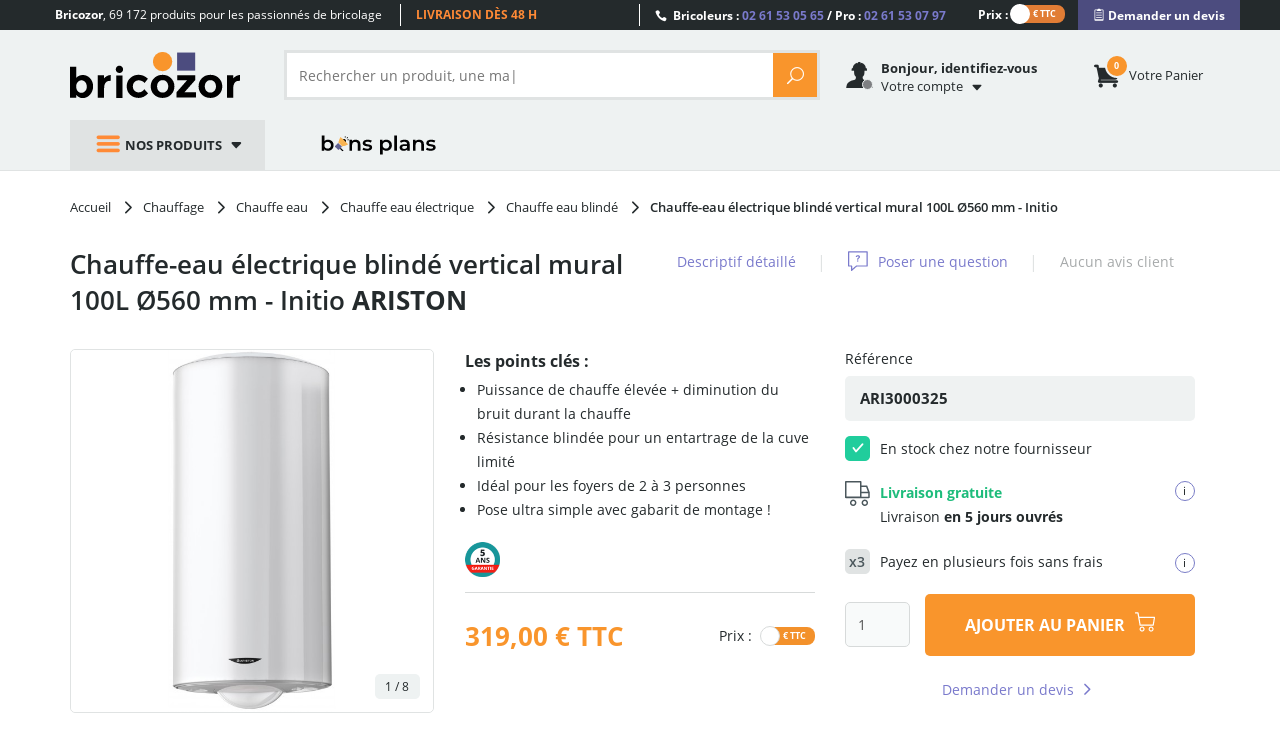

--- FILE ---
content_type: text/html; charset=utf-8
request_url: https://www.bricozor.com/chauffe-eau-electrique-vertical-mural-initio.html
body_size: 28382
content:
<!DOCTYPE html>
<!--[if IE 8]>         <html lang="fr" class=" no-js lt-ie9"> <![endif]-->
<!--[if IE 9]>         <html lang="fr" class=" no-js lt-ie1O"> <![endif]-->
<!--[if gt IE 9]><!--> <html lang="fr" class=" no-js"> <!--<![endif]-->
    <head>
        <script src="https://www.google.com/recaptcha/enterprise.js?render=6LfPpyQrAAAAABzTNDIkcJHIg0yEWpUjynW4lBMx" defer></script>
        <!-- Google Tag Manager -->
        
            <script src="/static/dist/js/main-header-4b5a94b0.min.js"></script>
        
        <script>
            (function(w,d,s,l,i){w[l]=w[l]||[];w[l].push({'gtm.start':
            new Date().getTime(),event:'gtm.js'});var f=d.getElementsByTagName(s)[0],
            j=d.createElement(s),dl=l!='dataLayer'?'&l='+l:'';j.async=true;j.src=
            'https://www.googletagmanager.com/gtm.js?id='+i+dl;f.parentNode.insertBefore(j,f);
            })(window,document,'script','dataLayer','GTM-WB2TVDS');
        </script>
        <script>
            let dataLayerContent = {}

            
                dataLayerContent.product_id = "id_3000657"
            

            window.dataLayer = window.dataLayer || []
            DataLayerManager.init(window.dataLayer, dataLayerContent)
        </script>
        <!-- End Google Tag Manager -->

        <meta charset="utf-8">
        <meta http-equiv="X-UA-Compatible" content="IE=edge,chrome=1">
        <title>
    Chauffe-eau électrique blindé vertical mural 100L Ø560 mm - Initio ARISTON | Bricozor
</title>
        <meta name="description" content="
    Achetez votre Chauffe-eau électrique blindé vertical mural 100L Ø560 mm - Initio ARISTON au meilleur prix sur Bricozor. Seulement 319,00 € - Satisfait ou Remboursé - Paiement 100 % Sécurisé ✓ Livraison rapide !
">
        <meta name="viewport" content="width=device-width, initial-scale=1">
        
    
    
        <meta property="og:title" content="Chauffe-eau électrique blindé vertical mural 100L Ø560 mm - Initio ARISTON sur Bricozor"/>
    

    
        
    
        <meta property="og:image" content="https://static.lceassets.com/thumbnails/0c/0c924bcc7e997baddd78e0a6146f850315fe0fcb/chauffe-eau-vertical-mural-initio-ariston-bricozor-jpg-square-1000x1000.jpg"/>
    

    
    
    
        <meta property="og:description" content="Achetez votre Chauffe-eau électrique blindé vertical mural 100L Ø560 mm - Initio ARISTON au meilleur prix sur Bricozor. Seulement 319,00 € - Satisfait ou Remboursé - Paiement 100 % Sécurisé ✓ Livraison rapide !"/>
    
        <meta property="og:site_name" content="Bricozor"/>
    
        <meta property="og:type" content="product"/>
    
        <meta property="og:url" content="https://www.bricozor.com/chauffe-eau-electrique-vertical-mural-initio.html"/>
    

     
    
        <meta name="twitter:card" content="summary_large_image"/>
    
        <meta name="twitter:site" content="https://www.bricozor.com/chauffe-eau-electrique-vertical-mural-initio.html"/>
    
        <meta name="twitter:creator" content="Bricozor"/>
    
        <meta name="twitter:title" content="Chauffe-eau électrique blindé vertical mural 100L Ø560 mm - Initio ARISTON sur Bricozor"/>
    
        <meta name="twitter:description" content="Achetez votre Chauffe-eau électrique blindé vertical mural 100L Ø560 mm - Initio ARISTON au meilleur prix sur Bricozor. Seulement 319,00 € - Satisfait ou Remboursé - Paiement 100 % Sécurisé ✓ Livraison rapide !"/>
    

    
        
    
        <meta name="twitter:image" content="https://static.lceassets.com/thumbnails/0c/0c924bcc7e997baddd78e0a6146f850315fe0fcb/chauffe-eau-vertical-mural-initio-ariston-bricozor-jpg-square-1000x1000.jpg"/>
    

    

        <meta property="fb:app_id" content="777974262345253"/>
        <meta name="facebook-domain-verification" content="mefl5ttoflecr9bt03yocvpcdi8lem" />
        <meta name="p:domain_verify" content="155998410012bf9c6ac85b9ba1fa7902"/>
        <meta name="google-site-verification" content="6gNN_2AsRPTwDGz4auG4__H8pht3MTmJJymbN7cFOqM" />

        <!-- preload fonts -->
        <link rel="preload" href="/static/fonts/open-sans/OpenSans-Bold-webfont.woff2" as="font" type="font/woff2" crossorigin="anonymous">
        <link rel="preload" href="/static/fonts/open-sans/OpenSans-Regular-webfont.woff2" as="font" type="font/woff2" crossorigin="anonymous">
        <link rel="preload" href="/static/fonts/icomoon-v5/icomoon.woff?-97ki9p" as="font" type="font/woff" crossorigin="anonymous">
        <link rel="preload" href="/static/fonts/open-sans/OpenSans-Light-webfont.woff2" as="font" type="font/woff2" crossorigin="anonymous">
        <link rel="preload" href="/static/vendor/bootstrap/fonts/bootstrap/glyphicons-halflings-regular.woff" as="font" type="font/woff" crossorigin="anonymous">
        <link rel="preload" href="/static/fonts/open-sans/OpenSans-Semibold-webfont.woff2" as="font" type="font/woff2" crossorigin="anonymous">
        <link rel="preload" href="/static/fonts/ElegantIcons.woff" as="font" type="font/woff" crossorigin="anonymous">

        <link rel="apple-touch-icon" sizes="180x180" href="/apple-touch-icon.png">
        <link rel="icon" type="image/png" sizes="32x32" href="/favicon-32x32.png">
        <link rel="icon" type="image/png" sizes="16x16" href="/favicon-16x16.png">
        <link rel="manifest" href="/site.webmanifest">
        <link rel="mask-icon" href="/safari-pinned-tab.svg" color="#242a2c">
        <meta name="msapplication-TileColor" content="#f9952c">
        <meta name="theme-color" content="#242a2c">

        
    
        
    
    
    <link rel="canonical" href="https://www.bricozor.com/chauffe-eau-electrique-vertical-mural-initio.html">


        
            
                <link rel=stylesheet type=text/css href="/static/dist/css/pegasus-product_page_redesign-884e5dbd.min.css">
            
        
        <!--[if lt IE 9]>
            <script src="/static/vendor/respond-js/respond.min.js"></script>
            <script src="/static/vendor/html5shiv/html5shiv.min.js"></script>
        <![endif]-->

        
        <script type="text/javascript">
            (() => {window.nostojs=window.nostojs||(function(cb){(window.nostojs.q=window.nostojs.q||[]).push(cb);});})();
        </script>
        <script type="text/javascript">
            nostojs(api => api.setAutoLoad(false));
        </script>
        <script src="//connect.nosto.com/include/uz9venwm" async></script>
    </head>
    
    
    <body class="" data-click-target="">
        <!-- Google Tag Manager (noscript) -->
        <noscript><iframe src="https://www.googletagmanager.com/ns.html?id=GTM-WB2TVDS"
        height="0" width="0" style="display:none;visibility:hidden"></iframe></noscript>
        <!-- End Google Tag Manager (noscript) -->
        <!--[if lt IE 9]>
            <div id="outdated-browser-alert-overlay">
                <div class="outdated-browser-alert-wrapper">
                    <p>
                        Vous utilisez une version obsolète de votre navigateur. Merci de <a href="http://browsehappy.com/" target="_blank">mettre à jour</a> votre navigateur afin d'améliorer votre expérience sur Bricozor.
                        <button id="outdatated-browser-alert-close" class="close"><span data-icon="M" aria-hidden="true"></span></button>
                    </p>
                </div>
            </div>
            <script type="text/javascript">
                (function() {
                    function removeOutdatedBrowserAlertOverlay() {
                        document.getElementById('outdated-browser-alert-overlay')
                            .parentNode
                            .removeChild(document.getElementById('outdated-browser-alert-overlay'));
                        return false;
                    }

                    var close_btn = document.getElementById('outdatated-browser-alert-close');

                    if (close_btn.addEventListener) {
                        close_btn.addEventListener("click", removeOutdatedBrowserAlertOverlay, false);
                    } else {
                        close_btn.attachEvent("onclick", removeOutdatedBrowserAlertOverlay);
                    }
                })()
            </script>
        <![endif]-->

        <div class="pre-header">
            <div class="container">
                <div class="row">
    <div class="catchword">
        <p><span class="md-visible visible-inline"><strong>Bricozor</strong>, </span>69 172 produits pour les passionnés de bricolage</p>
    </div>
    <div class="lg-visible visible-inline">
        <div class="qualifications">
            <div class="qualifications-slider-container">
                <div class="qualifications-slider">
                    <ul>
                        <li>69 172 produits au catalogue</li>
                        <li>Livraison dès 48 h</li>
                        <li>Recommandé par nos clients</li>
                        <li>Des conseillers à votre service</li>
                        <li>600 marques pros</li>
                        <li>Site et paiements sécurisés</li>
                    </ul>
                </div>
            </div>
        </div>
    </div>
    <div class="customer-service">
        <p>
            <span class="icon_phone"></span>
            Bricoleurs : <span class="phone-number">02 61 53 05 65</span> / Pro : <span class="phone-number">02 61 53 07 97</span>
        </p>
    </div>
        
             <div class="vat-switch">
    <div class="switch ">
        <label class="switch-label-text" for="switch-vat-pre-header" > Prix : </label>
            <input type="checkbox" name="switch-vat" id="switch-vat-pre-header" class="switch-input switch-input-js">
        <label for="switch-vat-pre-header" class="switch-label-js switch-vat-without-vat-js"></label>
    </div>
</div>
        
    <div class="faq">
        <p>
            <button class="quotation-button" role="link" onclick="location.href=/devis/"><span class="quotation-button-span" data-icon="" aria-hidden="true"> Demander un devis</span></button>
        </p>
    </div>
</div>
            </div>
        </div>

        <div class="header-container">
            <header class="header-main" data-spy="affix" data-offset-top="160">
                <div class="container">
                    
                    
                    

<ul class="gn-menu-main no-featured-category">
    <li class="gn-logo real-one">
        
        <a href="/">Bricozor</a>
        
    </li>
    
    <li class="gn-trigger">
        <a class="gn-icon gn-icon-menu"><span>Nos produits</span></a>
        <nav class="gn-menu-wrapper hide" role="navigation" data-sub-menu-content-url="https://www.bricozor.com/menu-c2-list/">
            <ul class="gn-menu">
                
                
                    
                
                <li class="depth1 gn-li-quincaillerie">
                    <a href="https://www.bricozor.com/quincaillerie/"><span class="cat-icon icomoon-icon-quincaillerie"></span> Quincaillerie</a>
                    <span class="arrow arrow-right go-to-depth2"></span>
                    <ul class="gn-submenu gn-submenu2 gn-submenu2-content-loading hide gn-submenu2-full-width">
                        <li class="previous depth2">
                            <span class="arrow arrow-left go-to-depth1"></span>
                            <a href="https://www.bricozor.com/quincaillerie/">Quincaillerie</a>
                        </li>
                        
                        
                        <div class="gn-submenu2-content-replacement-container" data-cat-id="481"></div>
                    </ul>
                </li>
                
                
                    
                
                <li class="depth1 gn-li-droguerie">
                    <a href="https://www.bricozor.com/droguerie/"><span class="cat-icon icomoon-icon-droguerie"></span> Droguerie</a>
                    <span class="arrow arrow-right go-to-depth2"></span>
                    <ul class="gn-submenu gn-submenu2 gn-submenu2-content-loading hide gn-submenu2-full-width">
                        <li class="previous depth2">
                            <span class="arrow arrow-left go-to-depth1"></span>
                            <a href="https://www.bricozor.com/droguerie/">Droguerie</a>
                        </li>
                        
                        
                        <div class="gn-submenu2-content-replacement-container" data-cat-id="6"></div>
                    </ul>
                </li>
                
                
                    
                
                <li class="depth1 gn-li-ameublement">
                    <a href="https://www.bricozor.com/ameublement/"><span class="cat-icon icomoon-icon-ameublement"></span> Ameublement</a>
                    <span class="arrow arrow-right go-to-depth2"></span>
                    <ul class="gn-submenu gn-submenu2 gn-submenu2-content-loading hide ">
                        <li class="previous depth2">
                            <span class="arrow arrow-left go-to-depth1"></span>
                            <a href="https://www.bricozor.com/ameublement/">Ameublement</a>
                        </li>
                        
                        
                        <div class="gn-submenu2-content-replacement-container" data-cat-id="1232"></div>
                    </ul>
                </li>
                
                
                    
                
                <li class="depth1 gn-li-outillage">
                    <a href="https://www.bricozor.com/outillage/"><span class="cat-icon icomoon-icon-outillage"></span> Outillage</a>
                    <span class="arrow arrow-right go-to-depth2"></span>
                    <ul class="gn-submenu gn-submenu2 gn-submenu2-content-loading hide gn-submenu2-full-width">
                        <li class="previous depth2">
                            <span class="arrow arrow-left go-to-depth1"></span>
                            <a href="https://www.bricozor.com/outillage/">Outillage</a>
                        </li>
                        
                        
                        <div class="gn-submenu2-content-replacement-container" data-cat-id="2"></div>
                    </ul>
                </li>
                
                
                    
                
                <li class="depth1 gn-li-materiel-de-chantier">
                    <a href="https://www.bricozor.com/materiel-de-chantier/"><span class="cat-icon icomoon-icon-materiel-de-chantier"></span> Matériel de chantier</a>
                    <span class="arrow arrow-right go-to-depth2"></span>
                    <ul class="gn-submenu gn-submenu2 gn-submenu2-content-loading hide ">
                        <li class="previous depth2">
                            <span class="arrow arrow-left go-to-depth1"></span>
                            <a href="https://www.bricozor.com/materiel-de-chantier/">Matériel de chantier</a>
                        </li>
                        
                        
                        <div class="gn-submenu2-content-replacement-container" data-cat-id="9"></div>
                    </ul>
                </li>
                
                
                    
                
                <li class="depth1 gn-li-electro">
                    <a href="https://www.bricozor.com/electro/"><span class="cat-icon icomoon-icon-electro"></span> Electro</a>
                    <span class="arrow arrow-right go-to-depth2"></span>
                    <ul class="gn-submenu gn-submenu2 gn-submenu2-content-loading hide gn-submenu2-full-width">
                        <li class="previous depth2">
                            <span class="arrow arrow-left go-to-depth1"></span>
                            <a href="https://www.bricozor.com/electro/">Electro</a>
                        </li>
                        
                        
                        <div class="gn-submenu2-content-replacement-container" data-cat-id="2685"></div>
                    </ul>
                </li>
                
                
                    
                
                <li class="depth1 gn-li-jardin">
                    <a href="https://www.bricozor.com/jardin/"><span class="cat-icon icomoon-icon-jardin"></span> Jardin</a>
                    <span class="arrow arrow-right go-to-depth2"></span>
                    <ul class="gn-submenu gn-submenu2 gn-submenu2-content-loading hide ">
                        <li class="previous depth2">
                            <span class="arrow arrow-left go-to-depth1"></span>
                            <a href="https://www.bricozor.com/jardin/">Jardin</a>
                        </li>
                        
                        
                        <div class="gn-submenu2-content-replacement-container" data-cat-id="1764"></div>
                    </ul>
                </li>
                
                
                    
                
                <li class="depth1 gn-li-motoculture">
                    <a href="https://www.bricozor.com/motoculture/"><span class="cat-icon icomoon-icon-motoculture"></span> Motoculture</a>
                    <span class="arrow arrow-right go-to-depth2"></span>
                    <ul class="gn-submenu gn-submenu2 gn-submenu2-content-loading hide gn-submenu2-full-width">
                        <li class="previous depth2">
                            <span class="arrow arrow-left go-to-depth1"></span>
                            <a href="https://www.bricozor.com/motoculture/">Motoculture</a>
                        </li>
                        
                        
                        <div class="gn-submenu2-content-replacement-container" data-cat-id="5227"></div>
                    </ul>
                </li>
                
                
                    
                
                <li class="depth1 gn-li-mobilier-de-jardin">
                    <a href="https://www.bricozor.com/amenagement-jardin/"><span class="cat-icon icomoon-icon-mobilier-de-jardin"></span> Mobilier de jardin</a>
                    <span class="arrow arrow-right go-to-depth2"></span>
                    <ul class="gn-submenu gn-submenu2 gn-submenu2-content-loading hide gn-submenu2-full-width">
                        <li class="previous depth2">
                            <span class="arrow arrow-left go-to-depth1"></span>
                            <a href="https://www.bricozor.com/amenagement-jardin/">Mobilier de jardin</a>
                        </li>
                        
                        
                        <div class="gn-submenu2-content-replacement-container" data-cat-id="1769"></div>
                    </ul>
                </li>
                
                
                    
                
                <li class="depth1 gn-li-plomberie">
                    <a href="https://www.bricozor.com/plomberie/"><span class="cat-icon icomoon-icon-plomberie"></span> Plomberie</a>
                    <span class="arrow arrow-right go-to-depth2"></span>
                    <ul class="gn-submenu gn-submenu2 gn-submenu2-content-loading hide ">
                        <li class="previous depth2">
                            <span class="arrow arrow-left go-to-depth1"></span>
                            <a href="https://www.bricozor.com/plomberie/">Plomberie</a>
                        </li>
                        
                        
                        <div class="gn-submenu2-content-replacement-container" data-cat-id="1966"></div>
                    </ul>
                </li>
                
                
                    
                
                <li class="depth1 gn-li-sanitaire">
                    <a href="https://www.bricozor.com/sanitaire/"><span class="cat-icon icomoon-icon-sanitaire"></span> Sanitaire</a>
                    <span class="arrow arrow-right go-to-depth2"></span>
                    <ul class="gn-submenu gn-submenu2 gn-submenu2-content-loading hide gn-submenu2-full-width">
                        <li class="previous depth2">
                            <span class="arrow arrow-left go-to-depth1"></span>
                            <a href="https://www.bricozor.com/sanitaire/">Sanitaire</a>
                        </li>
                        
                        
                        <div class="gn-submenu2-content-replacement-container" data-cat-id="1981"></div>
                    </ul>
                </li>
                
                
                    
                
                <li class="depth1 gn-li-chauffage">
                    <a href="https://www.bricozor.com/chauffage/"><span class="cat-icon icomoon-icon-chauffage"></span> Chauffage</a>
                    <span class="arrow arrow-right go-to-depth2"></span>
                    <ul class="gn-submenu gn-submenu2 gn-submenu2-content-loading hide gn-submenu2-full-width">
                        <li class="previous depth2">
                            <span class="arrow arrow-left go-to-depth1"></span>
                            <a href="https://www.bricozor.com/chauffage/">Chauffage</a>
                        </li>
                        
                        
                        <div class="gn-submenu2-content-replacement-container" data-cat-id="1971"></div>
                    </ul>
                </li>
                
                
                    
                
                <li class="depth1 gn-li-electricite">
                    <a href="https://www.bricozor.com/electricite/"><span class="cat-icon icomoon-icon-electricite"></span> Électricité</a>
                    <span class="arrow arrow-right go-to-depth2"></span>
                    <ul class="gn-submenu gn-submenu2 gn-submenu2-content-loading hide ">
                        <li class="previous depth2">
                            <span class="arrow arrow-left go-to-depth1"></span>
                            <a href="https://www.bricozor.com/electricite/">Électricité</a>
                        </li>
                        
                        
                        <div class="gn-submenu2-content-replacement-container" data-cat-id="1583"></div>
                    </ul>
                </li>
                
                
                    
                
                <li class="depth1 gn-li-epi">
                    <a href="https://www.bricozor.com/equipements-de-protection-individuelle/"><span class="cat-icon icomoon-icon-epi"></span> EPI</a>
                    <span class="arrow arrow-right go-to-depth2"></span>
                    <ul class="gn-submenu gn-submenu2 gn-submenu2-content-loading hide ">
                        <li class="previous depth2">
                            <span class="arrow arrow-left go-to-depth1"></span>
                            <a href="https://www.bricozor.com/equipements-de-protection-individuelle/">EPI</a>
                        </li>
                        
                        
                        <div class="gn-submenu2-content-replacement-container" data-cat-id="14913"></div>
                    </ul>
                </li>
                
                <li class="depth1 gn-li-good-deals gn-li-various gn-li-featured-in-header">
                    <a href="https://www.bricozor.com/bons-plans/">
                        <span class="cat-icon"></span> 
                        Bons plans
                    </a>
                </li>
                <li class="depth1 gn-li-various">
                    <a href="https://www.bricozor.com/marques/">
                        <span data-icon="&#xe07b" class="cat-icon"></span>
                        Marques
                    </a>
                </li>
                <li class="depth1 gn-li-discount gn-li-various">
                    <a href="https://www.bricozor.com/promotion/">
                        <span class="cat-icon">%</span>
                        Promotions
                    </a>
                </li>
                <li class="depth1 gn-li-new gn-li-various">
                    <a href="https://www.bricozor.com/nouveautes/">
                        <span class="cat-icon">NEW</span>
                        Nouveautés
                    </a>
                </li>
                <li class="depth1 gn-li-shopping-guides gn-li-various">
                    <a href="https://guide.bricozor.com/" target="_blank">
                        <span class="cat-icon icomoon-icon-guide"></span>
                        Guides d'achat
                    </a>
                </li>

                <li class="depth1 gn-li-new gn-li-configurator" >
                    <a href="https://configurateur.bricozor.com/cremone/" target="_blank">
                        <span class="cat-icon"><img class="cat-icon" src="/static/img/configurator_whiteSchema.svg" alt=""></span>
                        Configurateur de crémones
                    </a>
                </li>

                
                <li class="depth1 gn-li-promo-hiver gn-li-various  gn-li-featured-in-header">
                    <a
                        
                            href="https://www.bricozor.com/soldes/"
                        
                    >
                        <span class="cat-icon"></span>
                        promos bricolage
                    </a>
                </li>
                
                
            </ul>
        </nav>
    </li>
    
    <li class="gn-logo false-one">
        <p><a href="/">Bricozor</a></p>
    </li>
    <li class="gn-search">
        <div class="pg-search-overlay"></div>
        <form id="pg-search" role="search" method="get" class="pg-form search-form open-search-form " action="/recherche/" data-autocomplete-remote-url="/recherche-autocomplete/">
            <div class="input-group">
                
                
                <input type="search" placeholder="Rechercher un produit, une marque..." name="term"
                       class="form-control input-search" value="">

                <span class="input-group-btn">
                    <button class="btn btn-default reset-input" type="reset"><span aria-hidden="true" data-reset-search-field data-icon="M"></span></button>
                    <button class="btn btn-default pg-btn btn-form-action" type="submit"><span class="icon_search"></span></button>
                </span>
                
            </div>
        </form>
    </li>

    
    

<li class="gn-account" data-url="/get-user-welcome-menu">
    <span class='gn-obfuscation'>
        <span class="gn-icon icomoon-espace-client">
            <span class="user-auth "></span>
        </span>
        <p>
            <b class="visible-inline lg-visible">
    
    
    
        Bonjour, identifiez-vous
    
</b>
            <span><span class="visible-inline lg-visible">
                
                Votre
            </span>compte</span>
        </p>
    </span>
    <div class="gn-account-menu-wrapper hide">
        
            <a rel="nofollow" class="pg-btn-sec pg-btn-sign-in" href="https://www.bricozor.com/sign-in?next=">
                Identifiez-vous <span data-icon="" aria-hidden="true"></span>
            </a>
            <a rel="nofollow" href="https://www.bricozor.com/inscription?next=">
                Pas de compte ? Par ici.
            </a>
        
        <ul class="gn-account-menu">
            <li><a rel="nofollow" href="https://www.bricozor.com/votre-compte/suivi-commandes/">Vos commandes</a></li>
            <li><a rel="nofollow" href="https://www.bricozor.com/votre-compte/parametres-de-compte">Paramètres du compte</a></li>
            <li><a rel="nofollow" href="https://www.bricozor.com/votre-compte/abonnements/">Vos abonnements</a></li>
            <li><a rel="nofollow" href="https://www.bricozor.com/votre-compte/parrainage/">Parrainage</a></li>
            <li><a rel="nofollow" href="https://www.bricozor.com/votre-compte/bons-achat/">Vos bons d'achat</a></li>
            <li><a rel="nofollow" href="https://www.bricozor.com/votre-compte/avoirs/">Vos remboursements</a></li>
            <li><a rel="nofollow" href="https://www.bricozor.com/votre-compte/fidelite/">Votre compte fidélité</a></li>
        </ul>
        
    </div>
</li>
    

    
    <li class="gn-cart">
        <span class='gn-obfuscation' role="link" onclick="location.href='/panier/';">
            <span class="gn-icon">
                <span class="cart-items">
                    <span class="number"></span>
                </span>
            </span>
            <p>
                <span><span class="lg-visible visible-inline">Votre </span>panier</span>
            </p>
        </span>
    </li>
    

    <li class="gn-switch hidden">
        <div class="vat-switch">
            <div class="switch ">
                <label for="switch-vat-mobil" class="switch-label-text"></label>
                    <input type="checkbox" name="switch-vat" id="switch-vat-mobil" class="switch-input switch-input-js">
                <label for="switch-vat-mobil" class="switch-label-js switch-vat-without-vat-js"></label>
            </div>
        </div>
    </li>
   <li class="gn-good-deals sm-visible gn-menu-first-sm-visible-sibling ">
        <a href="/bons-plans/">Bons plans</a>
    </li>
    
</ul>
                    <div id="pegasus-autocomplete-dropdown-container"></div>
                </div>
            </header>
        </div>

        <main role="main" class="container">
            <div class="wrapper">
                
                
                    
                    
                    
                
                <div class="content-main">
                    



<!-- Menu-->


<!-- Image gallery -->




<!-- Disponibilité -->


<!-- Avis -->


    <article class="product-page-container"
             id="product-page-container"
             data-url="/chauffe-eau-electrique-vertical-mural-initio.html"
             data-id="104097"
             data-catalog-code="id_3000657">

        <div class="product-nav-bar sticky-add-cart-top hidden" data-spy="affix" data-offset-top="160">
            <div class="container product-nav-bar__container">
                <ul class="product-nav-bar__anchor  col-lg-6 ">
                    <li><a class="product-nav-bar__anchor__Descriptif" href="#Descriptif" data-menu="menu-item">Descriptif détaillé</a></li>
                    <li><a class="product-nav-bar__anchor__questions-answers" href="#questions-answers" data-menu="menu-item">Questions / Réponses</a></li>
                    
                </ul>
                
                <div class="product-nav-bar__add-cart ">
                    
                        <div class="sticky-add-cart">
    
    
        
        
        
        
    

    
        
        
            
        
        
        
   

    
    <div class="sticky-add-cart__picture-price">
        <div class="sticky-add-cart__product-picture">
            
                <figure data-index="0">
                    <img class="lazyload" src="https://static.lceassets.com/thumbnails/0c/0c924bcc7e997baddd78e0a6146f850315fe0fcb/chauffe-eau-vertical-mural-initio-ariston-bricozor-jpg-square-55x55.jpg" alt="Chauffe-eau électrique blindé vertical mural 100L Ø560 mm - Initio"/>
                </figure>
            
        </div>
        <div class="sticky-add-cart__product-price">
            <div class="price-after-discount-js">
                
                <span class="price-current interchange-price-without-vat-js  hidden  sticky-add-cart__product-price__without-vat">
                    
                        265,83 €
                    <span class="price-taxes-statement "> HT</span>
                    
                </span>
                <span class="price-current interchange-price-with-vat-js ">
                    
                        319,00 €
                    
                    <span class="price-taxes-statement "> TTC</span>
                </span>
            </div>
        </div>
    </div>
    <form class="sticky-add-cart__add-to-cart-form">
            <input type="hidden" name="catalog_code" value="ARI3000325" required="required"/>
            <input type="number" name="qtt" class="form-control add-to-cart-qtt-js ds-input_mobil" placeholder="1" value="1" required="required" min="1"
                    />
            <div class="submit-btn-wrapper">
                
                <button type="submit"
                        class="add-to-cart " >
                                <span class="add-to-cart__icon">
    
    
    <svg class="product-icon-v2 ">
        <use href="/static/img/product-page-v2/icons-sprites.svg#icon-cart" />
    </svg>
    
</span>
                </button>
            </div>
    </form>
</div>
                    
                </div>
                
            </div>
        </div>

    <!-- breadcrumbs  -->
    
    
    
    <nav class="breadcrumb-container">

        <ol class="breadcrumb">
            
            <li>
                <a href="/">
                    <span>
                        Accueil
                    </span>
                </a>
                
                    <span aria-hidden="true" data-icon="5"></span>
                
            </li>
            
                <li class="category_page">
                    
                    <a href="/chauffage/">
                    
                        <span>
                            
                            Chauffage
                        </span>
                    
                    </a>
                    
                    
                        <span aria-hidden="true" data-icon="5"></span>
                    
                </li>
            
                <li class="category_page">
                    
                    <a href="/chauffe-eau/">
                    
                        <span>
                            
                            Chauffe eau
                        </span>
                    
                    </a>
                    
                    
                        <span aria-hidden="true" data-icon="5"></span>
                    
                </li>
            
                <li class="category_page">
                    
                    <a href="/chauffe-eau-electrique/">
                    
                        <span>
                            
                            Chauffe eau électrique
                        </span>
                    
                    </a>
                    
                    
                        <span aria-hidden="true" data-icon="5"></span>
                    
                </li>
            
                <li class="category_page">
                    
                    <a href="/chauffe-eau-blinde/">
                    
                        <span>
                            
                            Chauffe eau blindé
                        </span>
                    
                    </a>
                    
                    
                        <span aria-hidden="true" data-icon="5"></span>
                    
                </li>
            
                <li class="product">
                    
                    <span href="/chauffe-eau-electrique-vertical-mural-initio.html">
                    
                        <span>
                            
                            Chauffe-eau électrique blindé vertical mural 100L Ø560 mm - Initio
                        </span>
                    
                    </span>
                    
                    
                </li>
            
        </ol>
    </nav>
    
    <script type="application/ld+json">
        {
            "@context": "https://schema.org/",
            "@type": "BreadcrumbList",
            "itemListElement": [{
                "@type": "ListItem",
                "position": 1,
                "name": "Accueil",
                "item": "https://www.bricozor.com/"
              }
                
                  ,{
                    "@type": "ListItem",
                    "position":"2",
                    "name": "Chauffage"
                    
                    ,
                    "item": "https://www.bricozor.com/chauffage/"
                    
                  }
                
                  ,{
                    "@type": "ListItem",
                    "position":"3",
                    "name": "Chauffe eau"
                    
                    ,
                    "item": "https://www.bricozor.com/chauffe-eau/"
                    
                  }
                
                  ,{
                    "@type": "ListItem",
                    "position":"4",
                    "name": "Chauffe eau électrique"
                    
                    ,
                    "item": "https://www.bricozor.com/chauffe-eau-electrique/"
                    
                  }
                
                  ,{
                    "@type": "ListItem",
                    "position":"5",
                    "name": "Chauffe eau blindé"
                    
                    ,
                    "item": "https://www.bricozor.com/chauffe-eau-blinde/"
                    
                  }
                
                  ,{
                    "@type": "ListItem",
                    "position":"6",
                    "name": "Chauffe-eau électrique blindé vertical mural 100L Ø560 mm - Initio"
                    
                    ,
                    "item": "https://www.bricozor.com/chauffe-eau-electrique-vertical-mural-initio.html"
                    
                  }
                
            ]
        }
    </script>

    <!-- end breadcrubms -->
        <div class="product-header">
            <h1 class="product-header__title">
                
                    <span id="product-title" class="article-selector-content-result-placeholder" data-display-article-title="0">

    Chauffe-eau électrique blindé vertical mural 100L Ø560 mm - Initio


    
    <a href="/marques/ariston/" class="product-header__brand"
       title="Toute la marque ARISTON sur Bricozor"><span>ARISTON</span></a>

</span>
                
            </h1>
            <nav class="product-header__menu hidden-xs">
                <ul>
                    <li>
                        <a href="#Descriptif" data-menu="menu-item">Descriptif détaillé</a>
                    </li>
                    <span class="menu-separator">|</span>
                    <li>
                        <span class="menu-icon"> 
    
    
    <svg class="product-icon-v2 ">
        <use href="/static/img/product-page-v2/icons-sprites.svg#icon-question" />
    </svg>
    
</span>
                        <a href="#questions-answers" data-menu="menu-item">
                           
                               Poser une question
                           
                       </a>
                    </li>
                    <span class="menu-separator">|</span>
                    <li>
                        
            <p class="product-review__empty">
                <span>Aucun avis client</span>
            </p>
        
                    </li>
                </ul>
            </nav>
            <nav class="product-header__menu_xs__stars">
                
            <p class="product-review__empty">
                <span>Aucun avis client</span>
            </p>
        
            </nav>
        </div>
        <div class="product-header-wrapper ">
            <div class="col-xs-12"></div>
            
                





<div class="product-header__gallery ">
                <div class="relative loading">
                    
                    <a href="#" class="owl-carousel-product-main__act previous ">
                        <span data-icon="4" aria-hidden="true"></span>
                    </a>
                    <div id="product-header-main-carousel" class="owl-carousel owl-carousel-product-main" >
                        <figure data-index="0">
                            
                            <a data-size="1000x1000" href="https://static.lceassets.com/thumbnails/0c/0c924bcc7e997baddd78e0a6146f850315fe0fcb/chauffe-eau-vertical-mural-initio-ariston-bricozor-jpg-square-650x650.jpg">
                                
                                    <img class=""
                                         src="https://static.lceassets.com/thumbnails/0c/0c924bcc7e997baddd78e0a6146f850315fe0fcb/chauffe-eau-vertical-mural-initio-ariston-bricozor-jpg-square-650x650.jpg"
                                         data-src="https://static.lceassets.com/thumbnails/0c/0c924bcc7e997baddd78e0a6146f850315fe0fcb/chauffe-eau-vertical-mural-initio-ariston-bricozor-jpg-square-650x650.jpg"
                                         data-articles-ids="[
                                            
                                                5425122
                                                ,
                                            
                                                5425123
                                                ,
                                            
                                                5425124
                                                
                                            ]"
                                         alt="Chauffe-eau électrique blindé vertical mural 100L Ø560 mm - Initio ARISTON"
                                         />
                                
                            </a>
                        </figure>


                        

                        
                            <figure data-index="1" class="hidden">
                                <a data-size="1000x1000" href="https://static.lceassets.com/thumbnails/6d/6d41c838ef4421e5ac5c4a73e3b1ab4aaceafad0/chauffe-eau-vertical-initio-perspective-ariston-bricozor-jpg-square-1000x1000.jpg">
                                    <img class="owl-lazy" src="[data-uri]"
                                         data-src="https://static.lceassets.com/thumbnails/6d/6d41c838ef4421e5ac5c4a73e3b1ab4aaceafad0/chauffe-eau-vertical-initio-perspective-ariston-bricozor-jpg-square-650x650.jpg"
                                         data-articles-ids="[]"
                                         alt="chauffe-eau-vertical-initio-perspective-ariston-bricozor.jpg ARISTON"/>
                                </a>
                            </figure>
                        
                            <figure data-index="2" class="hidden">
                                <a data-size="1000x1000" href="https://static.lceassets.com/thumbnails/c6/c67228943c26574e3dcc1a02e99732168d190c1e/chauffe-eau-initio-150-l-vertical-cellier-ariston-bricozor-jpg-square-1000x1000.jpg">
                                    <img class="owl-lazy" src="[data-uri]"
                                         data-src="https://static.lceassets.com/thumbnails/c6/c67228943c26574e3dcc1a02e99732168d190c1e/chauffe-eau-initio-150-l-vertical-cellier-ariston-bricozor-jpg-square-650x650.jpg"
                                         data-articles-ids="[]"
                                         alt="chauffe-eau-initio-150-l-vertical-cellier-ariston-bricozor.jpg ARISTON"/>
                                </a>
                            </figure>
                        
                            <figure data-index="3" class="hidden">
                                <a data-size="1000x1000" href="https://static.lceassets.com/thumbnails/a5/a5905fe83b4cebd8e4076b47a350d865393c19a8/3000325-technical-data-sheet-jpg-square-1000x1000.jpg">
                                    <img class="owl-lazy" src="[data-uri]"
                                         data-src="https://static.lceassets.com/thumbnails/a5/a5905fe83b4cebd8e4076b47a350d865393c19a8/3000325-technical-data-sheet-jpg-square-650x650.jpg"
                                         data-articles-ids="[]"
                                         alt="3000325_Technical Data Sheet.jpg ARISTON"/>
                                </a>
                            </figure>
                        
                            <figure data-index="4" class="hidden">
                                <a data-size="1000x1000" href="https://static.lceassets.com/thumbnails/7a/7abf96d7198f1b8daccca10e93c821c3958ea230/3000325-energy-label-jpg-square-1000x1000.jpg">
                                    <img class="owl-lazy" src="[data-uri]"
                                         data-src="https://static.lceassets.com/thumbnails/7a/7abf96d7198f1b8daccca10e93c821c3958ea230/3000325-energy-label-jpg-square-650x650.jpg"
                                         data-articles-ids="[]"
                                         alt="3000325_Energy Label.jpg ARISTON"/>
                                </a>
                            </figure>
                        
                            <figure data-index="5" class="hidden">
                                <a data-size="1000x1000" href="https://static.lceassets.com/thumbnails/2a/2a1ab49ef68ae273d5a4cb958addacb78371ebad/3000325-3-jpg-square-1000x1000.jpg">
                                    <img class="owl-lazy" src="[data-uri]"
                                         data-src="https://static.lceassets.com/thumbnails/2a/2a1ab49ef68ae273d5a4cb958addacb78371ebad/3000325-3-jpg-square-650x650.jpg"
                                         data-articles-ids="[]"
                                         alt="3000325_3.jpg ARISTON"/>
                                </a>
                            </figure>
                        
                            <figure data-index="6" class="hidden">
                                <a data-size="1000x1000" href="https://static.lceassets.com/thumbnails/f1/f1b4fb03c919d285f4379a27637c9937eb0d11d5/3000325-4-jpg-square-1000x1000.jpg">
                                    <img class="owl-lazy" src="[data-uri]"
                                         data-src="https://static.lceassets.com/thumbnails/f1/f1b4fb03c919d285f4379a27637c9937eb0d11d5/3000325-4-jpg-square-650x650.jpg"
                                         data-articles-ids="[]"
                                         alt="3000325_4.jpg ARISTON"/>
                                </a>
                            </figure>
                        
                            <figure data-index="7" class="hidden">
                                <a data-size="1000x1000" href="https://static.lceassets.com/thumbnails/c8/c8f379c5cbd4d841a8c9c15c82e948ba6395c314/3000325-5-jpg-square-1000x1000.jpg">
                                    <img class="owl-lazy" src="[data-uri]"
                                         data-src="https://static.lceassets.com/thumbnails/c8/c8f379c5cbd4d841a8c9c15c82e948ba6395c314/3000325-5-jpg-square-650x650.jpg"
                                         data-articles-ids="[]"
                                         alt="3000325_5.jpg ARISTON"/>
                                </a>
                            </figure>
                        
                    </div>
                    <a href="#" class="owl-carousel-product-main__act next ">
                        <span data-icon="5" aria-hidden="true"></span>
                    </a>
                    <span class="product-header__gallery-length" data-count="8"></span>
                </div>

                
                    <div class="owl-carousel-product-secondary">
                        <a href="#" class="owl-carousel-product-ctrl__act previous ">
                            <span data-icon="4" aria-hidden="true"></span>
                        </a>
                        <div id="product-header-ctrl-carousel" class="owl-carousel owl-carousel-product-ctrl">
                            
                                
                                <div class="item-ctrl-wrapper current hidden" data-index="0">
                                    <a href="#" class="item-ctrl">
                                        <img class="" src="https://static.lceassets.com/thumbnails/0c/0c924bcc7e997baddd78e0a6146f850315fe0fcb/chauffe-eau-vertical-mural-initio-ariston-bricozor-jpg-square-130x130.jpg" alt="Chauffe-eau électrique blindé vertical mural 100L Ø560 mm - Initio ARISTON"/>
                                    </a>
                                </div>
                            
                            

                            
                                <div class="item-ctrl-wrapper hidden" data-index="1">
                                    <a href="#" class="item-ctrl">
                                    <img class="owl-lazy" src="[data-uri]"
                                         data-src="https://static.lceassets.com/thumbnails/6d/6d41c838ef4421e5ac5c4a73e3b1ab4aaceafad0/chauffe-eau-vertical-initio-perspective-ariston-bricozor-jpg-square-130x130.jpg" alt="chauffe-eau-vertical-initio-perspective-ariston-bricozor.jpg ARISTON"/>
                                    </a>
                                </div>
                            
                                <div class="item-ctrl-wrapper hidden" data-index="2">
                                    <a href="#" class="item-ctrl">
                                    <img class="owl-lazy" src="[data-uri]"
                                         data-src="https://static.lceassets.com/thumbnails/c6/c67228943c26574e3dcc1a02e99732168d190c1e/chauffe-eau-initio-150-l-vertical-cellier-ariston-bricozor-jpg-square-130x130.jpg" alt="chauffe-eau-initio-150-l-vertical-cellier-ariston-bricozor.jpg ARISTON"/>
                                    </a>
                                </div>
                            
                                <div class="item-ctrl-wrapper hidden" data-index="3">
                                    <a href="#" class="item-ctrl">
                                    <img class="owl-lazy" src="[data-uri]"
                                         data-src="https://static.lceassets.com/thumbnails/a5/a5905fe83b4cebd8e4076b47a350d865393c19a8/3000325-technical-data-sheet-jpg-square-130x130.jpg" alt="3000325_Technical Data Sheet.jpg ARISTON"/>
                                    </a>
                                </div>
                            
                                <div class="item-ctrl-wrapper hidden" data-index="4">
                                    <a href="#" class="item-ctrl">
                                    <img class="owl-lazy" src="[data-uri]"
                                         data-src="https://static.lceassets.com/thumbnails/7a/7abf96d7198f1b8daccca10e93c821c3958ea230/3000325-energy-label-jpg-square-130x130.jpg" alt="3000325_Energy Label.jpg ARISTON"/>
                                    </a>
                                </div>
                            
                                <div class="item-ctrl-wrapper hidden" data-index="5">
                                    <a href="#" class="item-ctrl">
                                    <img class="owl-lazy" src="[data-uri]"
                                         data-src="https://static.lceassets.com/thumbnails/2a/2a1ab49ef68ae273d5a4cb958addacb78371ebad/3000325-3-jpg-square-130x130.jpg" alt="3000325_3.jpg ARISTON"/>
                                    </a>
                                </div>
                            
                                <div class="item-ctrl-wrapper hidden" data-index="6">
                                    <a href="#" class="item-ctrl">
                                    <img class="owl-lazy" src="[data-uri]"
                                         data-src="https://static.lceassets.com/thumbnails/f1/f1b4fb03c919d285f4379a27637c9937eb0d11d5/3000325-4-jpg-square-130x130.jpg" alt="3000325_4.jpg ARISTON"/>
                                    </a>
                                </div>
                            
                                <div class="item-ctrl-wrapper hidden" data-index="7">
                                    <a href="#" class="item-ctrl">
                                    <img class="owl-lazy" src="[data-uri]"
                                         data-src="https://static.lceassets.com/thumbnails/c8/c8f379c5cbd4d841a8c9c15c82e948ba6395c314/3000325-5-jpg-square-130x130.jpg" alt="3000325_5.jpg ARISTON"/>
                                    </a>
                                </div>
                            
                        </div>
                        <a href="#" class="owl-carousel-product-ctrl__act next ">
                            <span data-icon="5" aria-hidden="true"></span>
                        </a>
                    </div>
                
    <!-- Photos clients et schémas-->
    
<!--
    <div class="product-header__additional-gallery">
        <a class="ds-link">
            <span class="glyphicon glyphicon-picture"></span>
             photos clients
        </a>
        <a class="ds-link">
            <span class="glyphicon glyphicon-picture"></span>
             schémas techniques
        </a>
    </div>
-->
</div>
            
        
            <div class="product-header__details " id="product-header-details-c1">
                
                

                <div class="short-description">
                    
                        <p class="list__title"> Les points clés :</p>
                            <ul><li>Puissance de chauffe élevée + diminution du bruit durant la chauffe</li><li>Résistance blindée pour un entartrage de la cuve limité</li><li>Idéal pour les foyers de 2 à 3 personnes</li><li>Pose ultra simple avec gabarit de montage !</li></ul>
                    
                </div>

                
    
    
    
        <ul class="product-header-badges">
            
            
                <li>
                    
    <picture>
        
            
        
        <img srcset="/static/img/badges/garantie-5ans-65.png, /static/img/badges/garantie-5ans-130.png 2x"
             alt="Garantie 5 ans"
             title="Garantie 5 ans"/>
    </picture>

                </li>
            
        </ul>
    


                <nav class="product-header__menu_xs__description">
                    <a href="#Descriptif" data-menu="menu-item">Voir le descriptif détaillé</a>
                </nav>
                <div id="product-price" class="article-selector-content-result-placeholder">
                     
                         
                            



<div class="product-price">
    
        
            
            
            
                
            
            
            
        

        

        

        <p class="price-from-statement">
            
                
            
        </p>

        

        <div class="prices-js">
            <div class="product-price-show">
                <div class="price-current price-primary-js  with-vat ">
                    
                        319,00 €
                    
                    <span class="price-taxes-statement"> TTC</span>
                </div>
            </div>
            <div class="saving-prices-js">
                
                
                
            </div>
            
                <div>
                    <div class="price-statement" scope="row"></div>
                    <div class="price-secondary price-secondary-js">
                        
                            265,83 €
                        
                        <span class="price-taxes-statement"> HT</span>
                    </div>
                </div>
            
        </div>
    
<!--
    @TODO Update switch by 2 buttons
    <div class="product-price-state">
        <span class="product-price-state__title">Prix </span>
        <div class="product-price-state__btn_block">
            <button class="product-price-state__btn_TTC">TTC</button><button class="product-price-state__btn_HT">HT</button>
        </div>
    </div>
    -->
    <div class="product-price-state">
        
             <div class="vat-switch">
    <div class="switch ">
        <label class="switch-label-text" for="switch-vat-product-price" > Prix : </label>
            <input type="checkbox" name="switch-vat" id="switch-vat-product-price" class="switch-input switch-input-js">
        <label for="switch-vat-product-price" class="switch-label-js switch-vat-without-vat-js"></label>
    </div>
</div>
        
    </div>
</div>
                        
                    
                </div>

                
                    
                

                <div class="article-selector-content">
                    
                        


                    
                </div>
            </div>
            <div class="product-header__aside" id="product-aside">
                
                    




    


<p class="article-reference reference" data-article="ARI3000325">
    <span class="reference__title">Référence</span>

    
        
            <strong class="reference__content-number_only">ARI3000325</strong>
        
    
</p>
<ul class="article-reference__characteristic-list article-reference-characteristic-list-js hide"></ul>

<div class="product-stock-statement">
    <p class="product-availability">
        
            
        
        
        
            <span class="availability available">
                
<span class="ds-icon_check-wrapper in-stock__icon">
    <span class="icon_check "></span>
</span>

                <span class="availability__text">En stock chez notre fournisseur
                
                </span>
            </span>
        
    </p>
</div>

<div class="product-delivery-delay">
    <div class="product-delivery-delay_left">
        <span class="product-delivery-delay__icon">
    
    
    <svg class="product-icon-v2 ">
        <use href="/static/img/product-page-v2/icons-sprites.svg#icon-delivery" />
    </svg>
    
</span>
        <div class="product-delivery-delay__content">
            
                <span class="product-delivery-delay__text_free-shiping">Livraison gratuite</span>
            
            
                <div class="product-delivery-delay__text">
                    
    
        
        
            
            
                
                
                    Livraison <strong>en 5 jours ouvrés</strong>
                
            
        
        

        
        

    

                 </div>
            
        </div>
    </div>
    <a class="ds-link__more-info" id="product-delivery-info" data-url="/delivery/modal">
        <span>i</span>
    </a>
</div>


    <div class="product-payment-means">
        <p class="eligibility-statement availability">
            <span class="ds-icon__payment">
                <span class="ds-icon__payment-text">x3</span>
            </span>
            <span class="availability__text">Payez en plusieurs fois sans frais</span>
        </p>
        <a class="ds-link__more-info" data-url="/product-oney/modal" id="product-oney-help">
            <span>i</span>
        </a>
    </div>


<form id="article-add-to-cart"
      class="add-to-cart-form"
      method="post"
      target="/cart/add-item">
    <div class="form-group quantity">
        <label for="article-qtt">Quantité</label>
        <input type="number" name="qtt" class="form-control quantity-content ds-input_mobil add-to-cart-qtt-js" id="article-qtt" placeholder="1" value="1" required="required" min="1"
            />
    </div>
    <input type="hidden" id="add-to-cart-is-batch" name="is-batch" value="False" required="required"/>
    <input type="hidden" id="add-to-cart-catalog-code" name="catalog_code"
           value="ARI3000325" required="required"/>
    <input type="hidden" id="redesign-page" name="redesign-page" value="true"/>
    <div class="submit-btn-wrapper">
        <button type="submit"
                class="add-to-cart ">
            <span class="title">Ajouter au panier</span>
            <span class="add-to-cart__icon">
    
    
    <svg class="product-icon-v2 ">
        <use href="/static/img/product-page-v2/icons-sprites.svg#icon-cart" />
    </svg>
    
</span>
        </button>
    </div>
</form>

<div class="product-page-quote-request">
    <a data-redirect-url="/devis/" class="product-page-quote-request-js">
        Demander un devis
    </a>
    <span data-icon="5" aria-hidden="true"></span>
</div>
                
            </div>
        </div>

        <div class="reco_products reco-products-loader-js " id="product-page-content-wrapper">
    
    
    <div class="nosto_element reco-products-container" id="productpage-nosto-1"
        data-dummy-target="#productpage-nosto-1-target"
        data-backup="#productpage-nosto-1-backup"
        data-product-catalog-code="id_3000657"
        data-template="v2/_product_similar_nosto"
        data-gtm-product-page-origin="produit&gt;reco-similaire"
        data-title="Produits similaires"
        >
    </div>
    <div class="reco-products-container-dummy  dummy-container" id="productpage-nosto-1-target">
        


<div class="dummy-section product-content-main-section">
    <p class="dummy-h2">Produits similaires</p>
    



<div class="owl-carousel-reco-products-dummy owl-carousel owl-theme">
    
        
    <div class="item-thumbnail_dummy">
        <div class="item__wrapped-link">
            <div class="item__picture_placeholder">
            </div>
            <div class="item__details">
                <p class="item__details__feature"></p>
                <div class="item__details__title">
                    <p class="product-title">
                        <span class="line first"></span>
                        <span class="line second"></span>
                        <span class="line third"></span>
                    </p>
                    <span class="product-title__brand"></span>
                </div>
                
            </div>
            <div class="item__aside">
                <p class="item__aside__price">
                    <span class="price__from-statement"></span>
                    <div class="price__placeholder">
                        <span class="price__content"></span>
                        <span class="price__instead-of"></span>
                    </div>
                </p>
                
            </div>
        </div>
    </div>

    
        
    <div class="item-thumbnail_dummy">
        <div class="item__wrapped-link">
            <div class="item__picture_placeholder">
            </div>
            <div class="item__details">
                <p class="item__details__feature"></p>
                <div class="item__details__title">
                    <p class="product-title">
                        <span class="line first"></span>
                        <span class="line second"></span>
                        <span class="line third"></span>
                    </p>
                    <span class="product-title__brand"></span>
                </div>
                
            </div>
            <div class="item__aside">
                <p class="item__aside__price">
                    <span class="price__from-statement"></span>
                    <div class="price__placeholder">
                        <span class="price__content"></span>
                        <span class="price__instead-of"></span>
                    </div>
                </p>
                
            </div>
        </div>
    </div>

    
        
    <div class="item-thumbnail_dummy">
        <div class="item__wrapped-link">
            <div class="item__picture_placeholder">
            </div>
            <div class="item__details">
                <p class="item__details__feature"></p>
                <div class="item__details__title">
                    <p class="product-title">
                        <span class="line first"></span>
                        <span class="line second"></span>
                        <span class="line third"></span>
                    </p>
                    <span class="product-title__brand"></span>
                </div>
                
            </div>
            <div class="item__aside">
                <p class="item__aside__price">
                    <span class="price__from-statement"></span>
                    <div class="price__placeholder">
                        <span class="price__content"></span>
                        <span class="price__instead-of"></span>
                    </div>
                </p>
                
            </div>
        </div>
    </div>

    
        
    <div class="item-thumbnail_dummy">
        <div class="item__wrapped-link">
            <div class="item__picture_placeholder">
            </div>
            <div class="item__details">
                <p class="item__details__feature"></p>
                <div class="item__details__title">
                    <p class="product-title">
                        <span class="line first"></span>
                        <span class="line second"></span>
                        <span class="line third"></span>
                    </p>
                    <span class="product-title__brand"></span>
                </div>
                
            </div>
            <div class="item__aside">
                <p class="item__aside__price">
                    <span class="price__from-statement"></span>
                    <div class="price__placeholder">
                        <span class="price__content"></span>
                        <span class="price__instead-of"></span>
                    </div>
                </p>
                
            </div>
        </div>
    </div>

    
        
    <div class="item-thumbnail_dummy">
        <div class="item__wrapped-link">
            <div class="item__picture_placeholder">
            </div>
            <div class="item__details">
                <p class="item__details__feature"></p>
                <div class="item__details__title">
                    <p class="product-title">
                        <span class="line first"></span>
                        <span class="line second"></span>
                        <span class="line third"></span>
                    </p>
                    <span class="product-title__brand"></span>
                </div>
                
            </div>
            <div class="item__aside">
                <p class="item__aside__price">
                    <span class="price__from-statement"></span>
                    <div class="price__placeholder">
                        <span class="price__content"></span>
                        <span class="price__instead-of"></span>
                    </div>
                </p>
                
            </div>
        </div>
    </div>

    
    <div class="owl-dots">
        <div class="owl-dot">
            <span class=""></span>
        </div>
        <div class="owl-dot">
            <span class=""></span>
        </div>
        <div class="owl-dot">
            <span class=""></span>
        </div>
    </div>
</div>
</div>
    </div>
    <div id="productpage-nosto-1-backup" style="display: none;">
        <section class="reco_products-content reco-products-backup-content-js reco-products-backup-content-similar-js"
                data-url="/product/104097/similar-products/?redesign=True"
                data-target=".reco_products-placeholder">
            <h2>Produits similaires</h2>
            <div class="reco_products-placeholder">
                
            </div>
        </section>
    </div>
    
</div>

        

        <section class="description" id="Descriptif">
            <h2>Descriptif détaillé</h2>
            <div class="description-columns">
                <section class="description-section description-section--description" data-open-by-default="true">
                    <span aria-hidden="true"></span>
                    <div class="description-section__header">
                        <div class="icon-wrapper">
                            
    
    
    <svg class="product-icon-v2 ">
        <use href="/static/img/product-page-v2/icons-sprites.svg#icon-description" />
    </svg>
    

                        </div>
                        <h3 class="description-title">Description</h3>
                    </div>
                    <div class="description-section__content-wrapper">
                        <div class="description-section__content">
                        <p>
                            <h3><strong>Ariston INITIO 100L</strong> - Chauffe-eau électrique blindé vertical mural</h3><h4>Le chauffe-eau pratique, fiable et robuste pour le quotidien</h4><p>Le <strong>chauffe-eau Ariston INITIO 100L</strong> est conçu pour répondre aux besoins de <strong>2 à 3 personnes</strong> avec un excellent confort sanitaire et une installation simplifiée.&nbsp;</p><p>Performant et économique, il assure une capacité de <strong>177 litres d’eau chaude à 40°C</strong> grâce à sa résistance blindée et sa cuve en acier émaillé durablement protégée contre la corrosion.</p><h4><strong>Pourquoi choisir Initio ?</strong></h4><ul><li><strong>CONFORT SANITAIRE</strong> : Puissance de chauffe élevée avec une diminution du bruit durant la chauffe. La capacité réelle du chauffe-eau à fournir une eau à 40°C (V40) est de 177 litres.</li><li><strong>DURABILITÉ</strong> : protection anticorrosion avec anode magnésium, résistance blindée pour un entartrage de la cuve limité, cuve en acier émaillé.</li><li><strong>POSE ULTRA SIMPLE</strong> : Les cotes et gabarit de pose sont indiqués directement sur l’emballage. Diamètre Ø560 mm.</li><li><strong>GARANTIES</strong> : Garantie 5 ans de la cuve et 2 ans pièces, main d’œuvre et déplacement. Certifié NF Électricité Performance. Certifié CE.</li></ul><h4>Informations supplémentaires</h4><ul><li><strong>Diamètre</strong> : 560 mm</li><li><strong>Pertes statiques à 65°C</strong> : 1,03 kWh/24h</li><li><strong>Indice de protection</strong> : IP25D</li><li><strong>Thermostat à canne</strong> préréglé à 67°C</li><li><strong>Consommation annuelle</strong> : 2760 kWh</li><li><strong>Profil de charge déclaré</strong> : L</li></ul>
                        </p>
                        
                    </div>
                    </div>
                </section>
                
                
                
                
                    <section class="description-section description-section--characteristics">
                        <div class="description-section__header">
                            <div class="icon-wrapper">
    
    
    <svg class="product-icon-v2 ">
        <use href="/static/img/product-page-v2/icons-sprites.svg#icon-characteristics" />
    </svg>
    
</div>
                            <h3 class="description-title">Caractéristiques techniques</h3>
                        </div>
                        <div class="description-section__content-wrapper">
                            <div class="description-section__content">
                                
                                    <div class="accordion-list__content">
                                        <table class="characteristics-table">
                                            <tbody>
                                                
                                                    <tr>
                                                        <th scope="row">Classe énergétique</th>
                                                        <td>C </td>
                                                    </tr>
                                                
                                                    <tr>
                                                        <th scope="row">Couleur</th>
                                                        <td>Blanc </td>
                                                    </tr>
                                                
                                                    <tr>
                                                        <th scope="row">Hauteur</th>
                                                        <td>770 mm</td>
                                                    </tr>
                                                
                                                    <tr>
                                                        <th scope="row">Largeur</th>
                                                        <td>560 mm</td>
                                                    </tr>
                                                
                                                    <tr>
                                                        <th scope="row">Matériau</th>
                                                        <td>Acier émaillé </td>
                                                    </tr>
                                                
                                                    <tr>
                                                        <th scope="row">Nombre de personnes</th>
                                                        <td>3 </td>
                                                    </tr>
                                                
                                                    <tr>
                                                        <th scope="row">Orientation</th>
                                                        <td>Verticale </td>
                                                    </tr>
                                                
                                                    <tr>
                                                        <th scope="row">Poids</th>
                                                        <td>29 kg</td>
                                                    </tr>
                                                
                                                    <tr>
                                                        <th scope="row">Pose</th>
                                                        <td>Murale </td>
                                                    </tr>
                                                
                                                    <tr>
                                                        <th scope="row">Profil de soutirage</th>
                                                        <td>L </td>
                                                    </tr>
                                                
                                                    <tr>
                                                        <th scope="row">Profondeur</th>
                                                        <td>560 mm</td>
                                                    </tr>
                                                
                                                    <tr>
                                                        <th scope="row">Puissance</th>
                                                        <td>1800 W</td>
                                                    </tr>
                                                
                                                    <tr>
                                                        <th scope="row">Temps de chauffe</th>
                                                        <td>5h45 </td>
                                                    </tr>
                                                
                                                    <tr>
                                                        <th scope="row">Type de thermostat</th>
                                                        <td>Mécanique </td>
                                                    </tr>
                                                
                                                    <tr>
                                                        <th scope="row">Volume</th>
                                                        <td>100 l</td>
                                                    </tr>
                                                
                                                <tr>
                                                    <th scope="row">Code fabricant</th>
                                                    <td>
                                                        <ul>
                                                            
                                                                <li>3000325</li>
                                                            
                                                        </ul>
                                                    </td>
                                                </tr>
                                                
                                            </tbody>
                                        </table>
                                    </div>
                                
                                <button class="btn-see-more hidden" type="button">
                                    <span class="btn-see-more__text">Voir plus de caractéristiques</span>
                                    <span class="btn-see-more__arrow-icon fold" data-icon="2" aria-hidden="true"></span>
                                </button>
                            </div>
                        </div>
                    </section>
                
                
                
                    <section class="description-section description-section--standards">
                        <div class="description-section__header">
                            <div class="icon-wrapper">
                                <div class="icon-wrapper">
                                    
    
    
    <svg class="product-icon-v2 ">
        <use href="/static/img/product-page-v2/icons-sprites.svg#icon-standards" />
    </svg>
    

                                </div>
                            </div>
                            <h3 class="description-title">
                                <span class="description-title__content sm-to-lg">Garanties / Normes / Labels / Technologies</span>
                                <span class="description-title__content xs">Normes / Garanties...</span>
                            </h3>
                        </div>
                        <div class="description-section__content-wrapper">
                            <div class="description-section__content">
                                
                                    <div class="standards-block">
                                        <div class="standards-title-block">
                                            <span class="standards-title">Garanties</span>
                                        </div>
                                        <div class="standards-list-block">
                                            <ul class="standards-list">
                                                
                                                    <li class="standard-element badge">
                                                        
                                                            
    <picture>
        
            
        
        <img srcset="/static/img/badges/garantie-5ans-65.png, /static/img/badges/garantie-5ans-130.png 2x"
             alt="Garantie 5 ans"
             title="Garantie 5 ans"/>
    </picture>

                                                        
                                                    </li>
                                                
                                            </ul>
                                        </div>
                                    </div>
                                
                                
                                    <div class="standards-block">
                                        <div class="standards-title-block">
                                            <span class="standards-title">Normes</span>
                                        </div>
                                        <div class="standards-list-block">
                                            
                                                
                                                <ul class="standards-list">
                                                    
                                                        <li class="standard-element badge">
                                                            
                                                                <picture>
                                                                    <img class="lazyload" data-srcset="/static/img/badges/nf-65.png, /static/img/badges/nf-130.png 2x"
                                                                         alt="NF">
                                                                </picture>
                                                            
                                                        </li>
                                                    
                                                        <li class="standard-element badge">
                                                            
                                                                <picture>
                                                                    <img class="lazyload" data-srcset="/static/img/badges/ce-65.png, /static/img/badges/ce-130.png 2x"
                                                                         alt="CE">
                                                                </picture>
                                                            
                                                        </li>
                                                    
                                                </ul>
                                            
                                            
                                        </div>
                                    </div>
                                
                                
                            </div>
                        </div>
                    </section>
                
                
                    <section class="description-section description-section--documents">
                        <div class="description-section__header">
                            <div class="icon-wrapper">
                                
    
    
    <svg class="product-icon-v2 ">
        <use href="/static/img/product-page-v2/icons-sprites.svg#icon-document" />
    </svg>
    

                            </div>
                            <h3 class="description-title">Documents techniques</h3>
                        </div>
                        <div class="description-section__content-wrapper">
                            <div class="description-section__content">
                                <ul class="documents-list">
                                    
                                        <a class="document-link" rel="nofollow"
                                               href="https://static.lceassets.com/upload/a9/a965c44451a9bc198090edfe858b745db4f4c301/3000325-user-manual-pdf.pdf"
                                               target="_blank"
                                        >
                                            <li class="document-element">
                                                
    
    
    <svg class="product-icon-v2 ">
        <use href="/static/img/product-page-v2/icons-sprites.svg#icon-download" />
    </svg>
    

                                                <span class="document-container">Manuel Utilisation Sageo-Initio.pdf</span>
                                            </li>
                                        </a>
                                    
                                </ul>
                            </div>
                        </div>
                    </section>
                
                <!-- Disabled for the moment -->
                
            </div>
            <!-- Disabled for the moment -->
            
        </section>

        
            <section class="brands">
                <div class="brands__container">
                    <div class="brands__container__img-block">
                        
                            <img data-src="https://static.lceassets.com/thumbnails/78/783d51c305467c5fc9a2a2106be9050ba9eb139b/logo-ariston-png-widen-282x282.png" class="brands__container__img-block__img lazyload" alt="Image marque ARISTON" />
                        
                    </div>
                    <div class="brands__container__cta-block">
                        
                            <a href="/marques/ariston/" class="brands__container__cta-block--btn">
                                Voir tous les produits
                                <span data-icon="5" aria-hidden="true"></span>
                            </a>
                        
                    </div>
                </div>
            </section>
        





        
            <section class="accessories">
                <h2>Les accessoires</h2>
                <div class="nb-accessories-product-js" data-count="4"></div>
                <div class="owl-carousel-accessories owl-carousel owl-theme" data-gtm-product-page-origin="produit>accessoires">
                    
                        
    

   

    
    
    
    
    
    
    
    
    
        
    
    
    
    <article class="item-thumbnail
    
    ">
        <div class="item__wrapped-link" data-href="/raccord-dielectrique-polyamide-mf-20x27-rs.html" data-product-id="22379">
            
            <div class="item__picture_placeholder">
            
            <div class="item__picture">
                
    
    

                <a class="item__product-link" href="/raccord-dielectrique-polyamide-mf-20x27-rs.html">
                
                <img class="owl-lazy" data-src="https://static.lceassets.com/thumbnails/4f/4f0dad93db348e578ccf63d1455e9f36d5375e8f/pixelcut-export-9-jpg-square-282x282.jpg"
                     alt="Raccord diélectrique polyamide Ø mf 20x27 RS">
                
                </a>
            </div>
            
            </div>
            
        <div class="item__details">
            <p class="item__details__feature"></p>
            <div class="item__details__title">
                <h3 class="product-title">
                    <a class="item__product-link" href="/raccord-dielectrique-polyamide-mf-20x27-rs.html">
                    <span class="product-title__title">Raccord diélectrique polyamide Ø mf 20x27</span>
                    <span class="product-title__brand">RS</span>
                    </a>
                </h3>
            </div>
            
                <div class="item__details__availability">
                    <p class="product-availability">
                        
                            <span class="product-availability__in-stock">En stock</span>
                        
                    </p>
                </div>
            
            </div>
            
                <aside class="item__aside prices-js">
                    <p class="item__aside__price price ">
                        <span class="price__from-statement">
                            
                        </span>
                        
                            
                                <span class="price__content price-primary-js  with-vat ">
                                    
                                        2,60 €
                                    
                                    <span class="price__taxes-statement price-taxes-statement-js">TTC</span>
                                </span>
                                <span class="price__placeholder"></span>
                            
                            <span class="price__secondary price-secondary-js">
                                
                                    2,17 €
                                
                                <span class="price__taxes-statement price-taxes-statement-js"> HT</span>
                            </span>
                        
                    </p>
                    
                        
            <p class="product-review stars">
                
                    <a href="/raccord-dielectrique-polyamide-mf-20x27-rs.html#avis-clients" data-menu="menu-item">
                
                
                
                    
    
    
    
    
        
        <span class="ds-star-icon
        
            
                full
            
        
        "></span>
        
    
        
        <span class="ds-star-icon
        
            
                full
            
        
        "></span>
        
    
        
        <span class="ds-star-icon
        
            
                full
            
        
        "></span>
        
    
        
        <span class="ds-star-icon
        
            
                full
            
        
        "></span>
        
    
        
        <span class="ds-star-icon
        
            
                half
            
        
        "></span>
        
    

                    <span class="note-avg"><span>4.5</span>/5 sur</span>
               
                <span class="nb-review"><span>9</span> avis</span>
                
                    </a>
                
            </p>
        

                        <form class="add-to-cart-form external-product-page "
                              method="post"
                              target="/cart/add-item"
                              data-product-url="/raccord-dielectrique-polyamide-mf-20x27-rs.html">
                            <input type="hidden" name="qtt" value="1" required="required"/>
                            <input type="hidden" name="catalog_code" value="Z751087" required="required"/>
                            <button type="submit"
                                    class="ds-btn__add-to-cart_small "
                                    >
                                    <span class="add-to-cart__icon">
    
    
    <svg class="product-icon-v2 ">
        <use href="/static/img/product-page-v2/icons-sprites.svg#icon-cart" />
    </svg>
    
</span>
                            </button>
                        </form>
                        <p class="item__aside__nb-articles"></p>
                    
                </aside>
            
        </div>
    </article>
   

                    
                        
    

   

    
    
    
    
    
    
    
    
    
        
    
    
    
    <article class="item-thumbnail
    
    ">
        <div class="item__wrapped-link" data-href="/kit-fixation-chauffe-eau-materiaux-pleins-wl-sx-fischer.html" data-product-id="82433">
            
            <div class="item__picture_placeholder">
            
            <div class="item__picture">
                
    
    
        <span class="ds-badge-wrapper">
            
                <span class="ds-badge remise" title="Promo">
                    <span class="content">
                        
                            
                                <span class="generic-v">promo</span>
                            
                        
                    </span>
                </span>
            
                <span class="ds-badge notre-selection" title="Notre sélection">
                    <span class="content">
                        
                            <span class="icomoon-icon-hand"></span>
                        
                    </span>
                </span>
            
        </span>
    

                <a class="item__product-link" href="/kit-fixation-chauffe-eau-materiaux-pleins-wl-sx-fischer.html">
                
                <img class="owl-lazy" data-src="https://static.lceassets.com/thumbnails/9a/9a9a7fcdf83cf724ccd659e3ec528b0ff5779d7c/p-g-wl-f-sall-app-v2-jpg-square-282x282.jpg"
                     alt="Kit de fixation pour chauffe-eau dans matériaux pleins - WL SXWL FISCHER">
                
                </a>
            </div>
            
            </div>
            
        <div class="item__details">
            <p class="item__details__feature"></p>
            <div class="item__details__title">
                <h3 class="product-title">
                    <a class="item__product-link" href="/kit-fixation-chauffe-eau-materiaux-pleins-wl-sx-fischer.html">
                    <span class="product-title__title">Kit de fixation pour chauffe-eau dans matériaux pleins - WL SXWL</span>
                    <span class="product-title__brand">FISCHER</span>
                    </a>
                </h3>
            </div>
            
                <div class="item__details__availability">
                    <p class="product-availability">
                        
                            <span class="product-availability__in-stock">En stock</span>
                        
                    </p>
                </div>
            
            </div>
            
                <aside class="item__aside prices-js">
                    <p class="item__aside__price price ">
                        <span class="price__from-statement">
                            à partir de
                        </span>
                        
                            
                                <span class="price__new price-primary-js">
                                    
                                        
                                            2,50 €
                                        
                                    
                                    <span class="price__taxes-statement price-taxes-statement-js"> TTC</span>
                                </span>
                                
                                <span class="price__placeholder">
                                    
                                </span>
                            
                            <span class="price__secondary price-secondary-js">
                                
                                    2,08 €
                                
                                <span class="price__taxes-statement price-taxes-statement-js"> HT</span>
                            </span>
                        
                    </p>
                    
                        
            <p class="product-review__empty">
                <span>Aucun avis client</span>
            </p>
        

                        <form class="add-to-cart-form external-product-page multi-articles"
                              method="post"
                              target="/cart/add-item"
                              data-product-url="/kit-fixation-chauffe-eau-materiaux-pleins-wl-sx-fischer.html">
                            <input type="hidden" name="qtt" value="1" required="required"/>
                            <input type="hidden" name="catalog_code" value="" required="required"/>
                            <button type="submit"
                                    class="ds-btn__add-to-cart_small "
                                    >
                                    <span class="add-to-cart__icon">
    
    
    <svg class="product-icon-v2 ">
        <use href="/static/img/product-page-v2/icons-sprites.svg#icon-cart" />
    </svg>
    
</span>
                            </button>
                        </form>
                        <p class="item__aside__nb-articles"><span class="item__aside__icon">
    
    
    <svg class="product-icon-v2 ">
        <use href="/static/img/product-page-v2/icons-sprites.svg#icon-versions" />
    </svg>
    
</span>
                            <span class="text-content">2 versions</span></p>
                    
                </aside>
            
        </div>
    </article>
   

                    
                        
    

   

    
    
    
    
    
    
    
    
    
        
    
    
    
    <article class="item-thumbnail
    
    ">
        <div class="item__wrapped-link" data-href="/raccord-dielectrique-watts-chauffe-eau.html" data-product-id="8832">
            
            <div class="item__picture_placeholder">
            
            <div class="item__picture">
                
    
    

                <a class="item__product-link" href="/raccord-dielectrique-watts-chauffe-eau.html">
                
                <img class="owl-lazy" data-src="https://static.lceassets.com/thumbnails/09/094e202caa56ec9b9ca800b7557cee6b7aa21c1d/raccord-dielectrique-watts-pour-chauffe-eau-watts-square-282x282.jpg"
                     alt="Raccord diélectrique WATTS pour chauffe-eau WATTS">
                
                </a>
            </div>
            
            </div>
            
        <div class="item__details">
            <p class="item__details__feature"></p>
            <div class="item__details__title">
                <h3 class="product-title">
                    <a class="item__product-link" href="/raccord-dielectrique-watts-chauffe-eau.html">
                    <span class="product-title__title">Raccord diélectrique WATTS pour chauffe-eau</span>
                    <span class="product-title__brand">WATTS</span>
                    </a>
                </h3>
            </div>
            
                <div class="item__details__availability">
                    <p class="product-availability">
                        
                            <span class="product-availability__in-stock">En stock</span>
                        
                    </p>
                </div>
            
            </div>
            
                <aside class="item__aside prices-js">
                    <p class="item__aside__price price ">
                        <span class="price__from-statement">
                            
                        </span>
                        
                            
                                <span class="price__content price-primary-js  with-vat ">
                                    
                                        10,20 €
                                    
                                    <span class="price__taxes-statement price-taxes-statement-js">TTC</span>
                                </span>
                                <span class="price__placeholder"></span>
                            
                            <span class="price__secondary price-secondary-js">
                                
                                    8,50 €
                                
                                <span class="price__taxes-statement price-taxes-statement-js"> HT</span>
                            </span>
                        
                    </p>
                    
                        
            <p class="product-review stars">
                
                    <a href="/raccord-dielectrique-watts-chauffe-eau.html#avis-clients" data-menu="menu-item">
                
                
                
                    
    
    
    
    
        
        <span class="ds-star-icon
        
            
                full
            
        
        "></span>
        
    
        
        <span class="ds-star-icon
        
            
                full
            
        
        "></span>
        
    
        
        <span class="ds-star-icon
        
            
                full
            
        
        "></span>
        
    
        
        <span class="ds-star-icon
        
            
                full
            
        
        "></span>
        
    
        
        <span class="ds-star-icon
        
            
                full
            
        
        "></span>
        
    

                    <span class="note-avg"><span>5.0</span>/5 sur</span>
               
                <span class="nb-review"><span>4</span> avis</span>
                
                    </a>
                
            </p>
        

                        <form class="add-to-cart-form external-product-page "
                              method="post"
                              target="/cart/add-item"
                              data-product-url="/raccord-dielectrique-watts-chauffe-eau.html">
                            <input type="hidden" name="qtt" value="1" required="required"/>
                            <input type="hidden" name="catalog_code" value="Z51058" required="required"/>
                            <button type="submit"
                                    class="ds-btn__add-to-cart_small "
                                    >
                                    <span class="add-to-cart__icon">
    
    
    <svg class="product-icon-v2 ">
        <use href="/static/img/product-page-v2/icons-sprites.svg#icon-cart" />
    </svg>
    
</span>
                            </button>
                        </form>
                        <p class="item__aside__nb-articles"></p>
                    
                </aside>
            
        </div>
    </article>
   

                    
                        
    

   

    
    
    
    
    
    
    
    
    
        
    
    
    
    <article class="item-thumbnail
    
    ">
        <div class="item__wrapped-link" data-href="/kit-branchement-chauffe-eau-boutte.html" data-product-id="100386">
            
            <div class="item__picture_placeholder">
            
            <div class="item__picture">
                
    
    

                <a class="item__product-link" href="/kit-branchement-chauffe-eau-boutte.html">
                
                <img class="owl-lazy" data-src="https://static.lceassets.com/thumbnails/01/0119f5e0d6344ed3434b16fef55e59b37a293d43/kit-branchement-chauffe-eau-boutte-bricozor-jpeg-square-282x282.jpg"
                     alt="Kit de branchement pour chauffe-eau BOUTTÉ">
                
                </a>
            </div>
            
            </div>
            
        <div class="item__details">
            <p class="item__details__feature"></p>
            <div class="item__details__title">
                <h3 class="product-title">
                    <a class="item__product-link" href="/kit-branchement-chauffe-eau-boutte.html">
                    <span class="product-title__title">Kit de branchement pour chauffe-eau</span>
                    <span class="product-title__brand">BOUTTÉ</span>
                    </a>
                </h3>
            </div>
            
                <div class="item__details__availability">
                    <p class="product-availability">
                        
                            <span class="product-availability__in-stock">En stock</span>
                        
                    </p>
                </div>
            
            </div>
            
                <aside class="item__aside prices-js">
                    <p class="item__aside__price price ">
                        <span class="price__from-statement">
                            
                        </span>
                        
                            
                                <span class="price__content price-primary-js  with-vat ">
                                    
                                        124,90 €
                                    
                                    <span class="price__taxes-statement price-taxes-statement-js">TTC</span>
                                </span>
                                <span class="price__placeholder"></span>
                            
                            <span class="price__secondary price-secondary-js">
                                
                                    104,08 €
                                
                                <span class="price__taxes-statement price-taxes-statement-js"> HT</span>
                            </span>
                        
                    </p>
                    
                        
            <p class="product-review__empty">
                <span>Aucun avis client</span>
            </p>
        

                        <form class="add-to-cart-form external-product-page "
                              method="post"
                              target="/cart/add-item"
                              data-product-url="/kit-branchement-chauffe-eau-boutte.html">
                            <input type="hidden" name="qtt" value="1" required="required"/>
                            <input type="hidden" name="catalog_code" value="BOUT8139424" required="required"/>
                            <button type="submit"
                                    class="ds-btn__add-to-cart_small "
                                    >
                                    <span class="add-to-cart__icon">
    
    
    <svg class="product-icon-v2 ">
        <use href="/static/img/product-page-v2/icons-sprites.svg#icon-cart" />
    </svg>
    
</span>
                            </button>
                        </form>
                        <p class="item__aside__nb-articles"></p>
                    
                </aside>
            
        </div>
    </article>
   

                    
                </div>
            </section>
        














        <section class="questions-answers" id="questions-answers">
            <h2>Questions / Réponses </h2>
            
            



    
    
    <div class="qa-question-js question-block">
        <div class="question-block__content">
            <div class="question-block__title">Soyez le premier <br>à poser une question !</div>
            <div class="question-block__button">
                <button type="button"
                        class="qa-question__form-act-js"
                        data-placeholder-target=".qa-question__placeholder-js"
                        data-target-url="/redesign-product/id_3000657/qa-question">
                    Poser une question
                </button>
            </div>
            <div class="question-block__text">
                <span class="question-block__text--bolder">Exemples de questions :</span><br>
                - Quelle est la durée de vie du produit ?<br>
                - Est-ce que le produit est facile à utiliser ?
            </div>
        </div>
    </div>
    
    
    <div class="qa-question-js qa-el__form-question">
        <div class="qa-question__placeholder qa-question__placeholder-js"
             data-qa-type="question"
             data-active-class="qa-question__placeholder--active"
             data-opening-class="qa-question__placeholder--opening"
             data-closing-class="qa-question__placeholder--closing">
            
        </div>
    </div>



            
        </section>
        
        
        
            <section class="help">
                <h2>Besoin d'aide</h2>
                
                
                    <div class="help-section">
                        <div class="help-section__header">
                            
    
    
    <svg class="product-icon-v2 ">
        <use href="/static/img/product-page-v2/icons-sprites.svg#icon-description" />
    </svg>
    

                            <div>
                                <h3 class="help-title">Articles</h3>
                                <p class="help-subtitle">Pour trouver par moi-même</p>
                            </div>
                        </div>
                        <div class="help-section__content" id="help-section__carousel--guides-and-articles" data-count="31">
                            
                                
    <a href="https://guide.bricozor.com/choisir-chauffe-eau.html" target="_blank" class="thumbnail-link">
        <div class="content-block-wrapper">
            <div class="content-block">
                    <div class="image-wrapper">
                        <img class="lazyload" data-src="https://images.prismic.io/bricozor-guide/b6486cf626bbe0561512a0e329e86897eaa3aec0_couv-720square.jpg?auto=compress,format" alt="chauffe eau mural"/>
                    </div>
                <div class="content-wrapper">
                    <p class="content-block__title">Quel chauffe-eau choisir ?</p>
                </div>
                
            </div>
         </div>
    </a>

                            
                            
                                
    <a href="https://comptoir.bricozor.com/quelle-chauffe-eau-choisir-pour-deux-personnes.html?utm_source=bricozor.com&utm_medium=referral&utm_campaign=bloc-articles" target="_blank" class="thumbnail-link">
        <div class="content-block-wrapper">
            <div class="content-block">
                    <div class="image-wrapper">
                        <img class="lazyload" data-src="https://comptoir.bricozor.com/wp-content/uploads/2025/02/rayon-chauffe-eau.jpg" alt="Rayon chauffe-eau"/>
                    </div>
                <div class="content-wrapper">
                    <p class="content-block__title">Quelle capacité de chauffe-eau choisir pour deux personnes ?</p>
                </div>
            </div>
         </div>
    </a>

                            
                                
    <a href="https://comptoir.bricozor.com/chauffe-eau-mise-en-securite-causes-solutions.html?utm_source=bricozor.com&utm_medium=referral&utm_campaign=bloc-articles" target="_blank" class="thumbnail-link">
        <div class="content-block-wrapper">
            <div class="content-block">
                    <div class="image-wrapper">
                        <img class="lazyload" data-src="https://comptoir.bricozor.com/wp-content/uploads/2025/02/chauffe-eau-dans-une-piece-en-hiver.jpg" alt="chauffe-eau dans une pièce en hiver"/>
                    </div>
                <div class="content-wrapper">
                    <p class="content-block__title">Chauffe-eau qui se met en sécurité : Causes fréquentes et solutions efficaces</p>
                </div>
            </div>
         </div>
    </a>

                            
                                
    <a href="https://comptoir.bricozor.com/quelles-raisons-peuvent-expliquer-une-baisse-de-pression-deau-chaude.html?utm_source=bricozor.com&utm_medium=referral&utm_campaign=bloc-articles" target="_blank" class="thumbnail-link">
        <div class="content-block-wrapper">
            <div class="content-block">
                    <div class="image-wrapper">
                        <img class="lazyload" data-src="https://comptoir.bricozor.com/wp-content/uploads/2024/12/eau-chaude-coule-du-pommeau-de-douche-et-fait-de-la-vapeur-dans-la-douche-italienne.jpg" alt="eau chaude coule du pommeau de douche et fait de la vapeur dans la douche italienne"/>
                    </div>
                <div class="content-wrapper">
                    <p class="content-block__title">Quelles raisons peuvent expliquer une baisse de pression d’eau chaude ?</p>
                </div>
            </div>
         </div>
    </a>

                            
                                
    <a href="https://comptoir.bricozor.com/comment-bien-entretenir-son-chauffe-eau.html?utm_source=bricozor.com&utm_medium=referral&utm_campaign=bloc-articles" target="_blank" class="thumbnail-link">
        <div class="content-block-wrapper">
            <div class="content-block">
                    <div class="image-wrapper">
                        <img class="lazyload" data-src="https://comptoir.bricozor.com/wp-content/uploads/2024/07/entretien-dun-chauffe-eau.jpg" alt="Comment entretenir un chauffe-eau ?"/>
                    </div>
                <div class="content-wrapper">
                    <p class="content-block__title">Comment bien entretenir son chauffe-eau, quel que soit son type ?</p>
                </div>
            </div>
         </div>
    </a>

                            
                                
    <a href="https://comptoir.bricozor.com/criteres-choisir-chauffe-eau.html?utm_source=bricozor.com&utm_medium=referral&utm_campaign=bloc-articles" target="_blank" class="thumbnail-link">
        <div class="content-block-wrapper">
            <div class="content-block">
                    <div class="image-wrapper">
                        <img class="lazyload" data-src="https://comptoir.bricozor.com/wp-content/uploads/2022/04/chauffe-eau-electrique-choix-bricozor.jpg" alt="chauffe eau electrique choix bricozor"/>
                    </div>
                <div class="content-wrapper">
                    <p class="content-block__title">Quels critères pour choisir mon chauffe-eau ?</p>
                </div>
            </div>
         </div>
    </a>

                            
                                
    <a href="https://comptoir.bricozor.com/comment-vidanger-chauffe-eau.html?utm_source=bricozor.com&utm_medium=referral&utm_campaign=bloc-articles" target="_blank" class="thumbnail-link">
        <div class="content-block-wrapper">
            <div class="content-block">
                    <div class="image-wrapper">
                        <img class="lazyload" data-src="https://comptoir.bricozor.com/wp-content/uploads/2020/08/chauffe-eau-vidange-2.jpg" alt="vidange chauffe eau"/>
                    </div>
                <div class="content-wrapper">
                    <p class="content-block__title">Comment vidanger un chauffe-eau ?</p>
                </div>
            </div>
         </div>
    </a>

                            
                                
    <a href="https://comptoir.bricozor.com/choisir-chauffe-eau.html?utm_source=bricozor.com&utm_medium=referral&utm_campaign=bloc-articles" target="_blank" class="thumbnail-link">
        <div class="content-block-wrapper">
            <div class="content-block">
                    <div class="image-wrapper">
                        <img class="lazyload" data-src="https://comptoir.bricozor.com/wp-content/uploads/2013/03/chauffe-eau-maison.jpg" alt="Chauffe-eau-maison"/>
                    </div>
                <div class="content-wrapper">
                    <p class="content-block__title">Choisir un chauffe-eau : le guide</p>
                </div>
            </div>
         </div>
    </a>

                            
                                
    <a href="https://comptoir.bricozor.com/comment-faire-linstallation-de-son-thermostat-connecte.html?utm_source=bricozor.com&utm_medium=referral&utm_campaign=bloc-articles" target="_blank" class="thumbnail-link">
        <div class="content-block-wrapper">
            <div class="content-block">
                    <div class="image-wrapper">
                        <img class="lazyload" data-src="https://comptoir.bricozor.com/wp-content/uploads/2024/11/electricien-installe-le-thermostat-du-chauffage-en-branchant-les-cables-dans-la-prise.jpg" alt="électricien installe le thermostat du chauffage en branchant les câbles dans la prise"/>
                    </div>
                <div class="content-wrapper">
                    <p class="content-block__title">Comment faire l’installation de son thermostat connecté ?</p>
                </div>
            </div>
         </div>
    </a>

                            
                                
    <a href="https://comptoir.bricozor.com/quest-ce-que-la-capacite-thermique.html?utm_source=bricozor.com&utm_medium=referral&utm_campaign=bloc-articles" target="_blank" class="thumbnail-link">
        <div class="content-block-wrapper">
            <div class="content-block">
                    <div class="image-wrapper">
                        <img class="lazyload" data-src="https://comptoir.bricozor.com/wp-content/uploads/2024/10/poele-a-bois-a-inertie-thermique-murs-en-argile-a-forte-capacite-thermique-pour-un-long-maintien-au-chaud.jpg" alt="poêle à bois à inertie thermique murs en argile à forte capacité thermique pour un long maintien au chaud"/>
                    </div>
                <div class="content-wrapper">
                    <p class="content-block__title">Qu’est ce que la capacité thermique ?</p>
                </div>
            </div>
         </div>
    </a>

                            
                                
    <a href="https://comptoir.bricozor.com/allumer-poele-bois-etapes-rapides-faciles.html?utm_source=bricozor.com&utm_medium=referral&utm_campaign=bloc-articles" target="_blank" class="thumbnail-link">
        <div class="content-block-wrapper">
            <div class="content-block">
                    <div class="image-wrapper">
                        <img class="lazyload" data-src="https://comptoir.bricozor.com/wp-content/uploads/2024/10/personne-depose-une-allumette-allumee-dans-insert-ouvert-du-poele-a-bois-pour-allumer-un-feu-de-cheminee.jpg" alt="une personne dépose une allumette allumée dans l&#39;insert ouvert du poêle à bois pour allumer un feu de cheminée"/>
                    </div>
                <div class="content-wrapper">
                    <p class="content-block__title">Comment allumer un poêle à bois : trois étapes rapides et faciles</p>
                </div>
            </div>
         </div>
    </a>

                            
                                
    <a href="https://comptoir.bricozor.com/pourquoi-quand-et-comment-ramoner-un-poele-a-bois.html?utm_source=bricozor.com&utm_medium=referral&utm_campaign=bloc-articles" target="_blank" class="thumbnail-link">
        <div class="content-block-wrapper">
            <div class="content-block">
                    <div class="image-wrapper">
                        <img class="lazyload" data-src="https://comptoir.bricozor.com/wp-content/uploads/2024/10/ramoneur-sur-le-toit-de-la-maison-va-ramoner-le-conduit-du-poele-a-bois-cheminee.jpg" alt="ramoneur sur le toit de la maison va ramoner le conduit du poêle à bois cheminée"/>
                    </div>
                <div class="content-wrapper">
                    <p class="content-block__title">Pourquoi, quand et comment ramoner un poele a bois ?</p>
                </div>
            </div>
         </div>
    </a>

                            
                                
    <a href="https://comptoir.bricozor.com/quest-ce-quun-raccord-dielectrique-et-quelle-est-son-utilite.html?utm_source=bricozor.com&utm_medium=referral&utm_campaign=bloc-articles" target="_blank" class="thumbnail-link">
        <div class="content-block-wrapper">
            <div class="content-block">
                    <div class="image-wrapper">
                        <img class="lazyload" data-src="https://comptoir.bricozor.com/wp-content/uploads/2024/09/raccord-dielectrique-sous-le-chauffe-eau-ecrou-raccordement-flexibles.jpg" alt="raccord biélectrique sous le chauffe-eau écrou raccordement flexibles"/>
                    </div>
                <div class="content-wrapper">
                    <p class="content-block__title">Qu’est-ce qu’un raccord diélectrique et quelle est son utilité ?</p>
                </div>
            </div>
         </div>
    </a>

                            
                                
    <a href="https://comptoir.bricozor.com/humidite-et-chauffage.html?utm_source=bricozor.com&utm_medium=referral&utm_campaign=bloc-articles" target="_blank" class="thumbnail-link">
        <div class="content-block-wrapper">
            <div class="content-block">
                    <div class="image-wrapper">
                        <img class="lazyload" data-src="https://comptoir.bricozor.com/wp-content/uploads/2024/06/chauffage-et-humidite.jpg" alt="Chauffage et humidité"/>
                    </div>
                <div class="content-wrapper">
                    <p class="content-block__title">Lutter contre l’humidité grâce au chauffage, une réalité ?</p>
                </div>
            </div>
         </div>
    </a>

                            
                                
    <a href="https://comptoir.bricozor.com/ce-quil-faut-savoir-sur-lentretien-de-la-pompe-a-chaleur.html?utm_source=bricozor.com&utm_medium=referral&utm_campaign=bloc-articles" target="_blank" class="thumbnail-link">
        <div class="content-block-wrapper">
            <div class="content-block">
                    <div class="image-wrapper">
                        <img class="lazyload" data-src="https://comptoir.bricozor.com/wp-content/uploads/2024/02/technicien-de-maintenance-de-la-pompe-a-chaleur-controle-installation.jpg" alt="technicien de maintenance de la pompe à chaleur contrôle l&#39;installation"/>
                    </div>
                <div class="content-wrapper">
                    <p class="content-block__title">Tout ce qu’il faut savoir sur l’entretien de la pompe à chaleur</p>
                </div>
            </div>
         </div>
    </a>

                            
                                
    <a href="https://comptoir.bricozor.com/reglage-chauffage-au-sol.html?utm_source=bricozor.com&utm_medium=referral&utm_campaign=bloc-articles" target="_blank" class="thumbnail-link">
        <div class="content-block-wrapper">
            <div class="content-block">
                    <div class="image-wrapper">
                        <img class="lazyload" data-src="https://comptoir.bricozor.com/wp-content/uploads/2024/02/installation-de-chauffage-au-sol-avec-un-thermostat-pour-regler-la-temperature.jpg" alt="installation de chauffage au sol avec un thermostat pour régler la température"/>
                    </div>
                <div class="content-wrapper">
                    <p class="content-block__title">Quels sont les points de réglage d’un chauffage au sol ?</p>
                </div>
            </div>
         </div>
    </a>

                            
                                
    <a href="https://comptoir.bricozor.com/se-passer-de-chaudiere-et-radiateur-quels-risques.html?utm_source=bricozor.com&utm_medium=referral&utm_campaign=bloc-articles" target="_blank" class="thumbnail-link">
        <div class="content-block-wrapper">
            <div class="content-block">
                    <div class="image-wrapper">
                        <img class="lazyload" data-src="https://comptoir.bricozor.com/wp-content/uploads/2024/02/femme-en-echarppe-pull-et-gants-a-froid-dans-sa-maison-sans-chauffage.jpg" alt="une femme en écharppe pull et gants à froid dans sa maison sans chauffage"/>
                    </div>
                <div class="content-wrapper">
                    <p class="content-block__title">Se passer de chaudière et de radiateur, un simple fait d’hiver ?</p>
                </div>
            </div>
         </div>
    </a>

                            
                                
    <a href="https://comptoir.bricozor.com/comment-desembouer-un-plancher-chauffant.html?utm_source=bricozor.com&utm_medium=referral&utm_campaign=bloc-articles" target="_blank" class="thumbnail-link">
        <div class="content-block-wrapper">
            <div class="content-block">
                    <div class="image-wrapper">
                        <img class="lazyload" data-src="https://comptoir.bricozor.com/wp-content/uploads/2023/10/tuyaux-du-systeme-chauffage-par-sol.jpg" alt="tuyaux du système de chauffage par le sol"/>
                    </div>
                <div class="content-wrapper">
                    <p class="content-block__title">Comment désembouer un plancher chauffant ?</p>
                </div>
            </div>
         </div>
    </a>

                            
                                
    <a href="https://comptoir.bricozor.com/avantages-et-inconvenients-des-pompes-a-chaleur-air-eau-on-vous-dit-tout.html?utm_source=bricozor.com&utm_medium=referral&utm_campaign=bloc-articles" target="_blank" class="thumbnail-link">
        <div class="content-block-wrapper">
            <div class="content-block">
                    <div class="image-wrapper">
                        <img class="lazyload" data-src="https://comptoir.bricozor.com/wp-content/uploads/2023/09/pompe-a-chaleur.jpg" alt="pompe à chaleur"/>
                    </div>
                <div class="content-wrapper">
                    <p class="content-block__title">Avantages et inconvénients des pompes à chaleur Air Eau : on vous dit tout</p>
                </div>
            </div>
         </div>
    </a>

                            
                                
    <a href="https://comptoir.bricozor.com/norme-conduit-cheminee-poele-a-bois-guide-dtu.html?utm_source=bricozor.com&utm_medium=referral&utm_campaign=bloc-articles" target="_blank" class="thumbnail-link">
        <div class="content-block-wrapper">
            <div class="content-block">
                    <div class="image-wrapper">
                        <img class="lazyload" data-src="https://comptoir.bricozor.com/wp-content/uploads/2023/09/tuber-poele-bois-fumisterie.jpg" alt="tuber un poêle à bois avec de la fumisterie"/>
                    </div>
                <div class="content-wrapper">
                    <p class="content-block__title">Conduit de cheminée de poêle à bois : quelles normes doivent être respectées pour l’installation ?</p>
                </div>
            </div>
         </div>
    </a>

                            
                                
    <a href="https://comptoir.bricozor.com/fonctionnement-dune-pompe-a-chaleur-air-eau.html?utm_source=bricozor.com&utm_medium=referral&utm_campaign=bloc-articles" target="_blank" class="thumbnail-link">
        <div class="content-block-wrapper">
            <div class="content-block">
                    <div class="image-wrapper">
                        <img class="lazyload" data-src="https://comptoir.bricozor.com/wp-content/uploads/2023/09/pompe-chaleur.jpg" alt="pompe à chaleur"/>
                    </div>
                <div class="content-wrapper">
                    <p class="content-block__title">Fonctionnement d’une pompe à chaleur Air Eau : ce qu’il faut savoir</p>
                </div>
            </div>
         </div>
    </a>

                            
                                
    <a href="https://comptoir.bricozor.com/quel-type-de-chauffage-pour-une-maison-passive.html?utm_source=bricozor.com&utm_medium=referral&utm_campaign=bloc-articles" target="_blank" class="thumbnail-link">
        <div class="content-block-wrapper">
            <div class="content-block">
                    <div class="image-wrapper">
                        <img class="lazyload" data-src="https://comptoir.bricozor.com/wp-content/uploads/2023/05/rendu-3d-maison-plans-cartes-energetiques-autres-documents-dans-champ.jpg" alt="La maison passive"/>
                    </div>
                <div class="content-wrapper">
                    <p class="content-block__title">Quel type de chauffage pour une maison passive ?</p>
                </div>
            </div>
         </div>
    </a>

                            
                                
    <a href="https://comptoir.bricozor.com/quel-chauffage-choisir-pour-equiper-sa-maison.html?utm_source=bricozor.com&utm_medium=referral&utm_campaign=bloc-articles" target="_blank" class="thumbnail-link">
        <div class="content-block-wrapper">
            <div class="content-block">
                    <div class="image-wrapper">
                        <img class="lazyload" data-src="https://comptoir.bricozor.com/wp-content/uploads/2023/04/choisir-chauffage_couv.jpg" alt="tete thermostatique de chauffage, pellets de bois, calculatrice et billets de banque"/>
                    </div>
                <div class="content-wrapper">
                    <p class="content-block__title">Quel chauffage choisir pour équiper sa maison ?</p>
                </div>
            </div>
         </div>
    </a>

                            
                                
    <a href="https://comptoir.bricozor.com/quelle-est-la-temperature-ideale-dans-une-maison.html?utm_source=bricozor.com&utm_medium=referral&utm_campaign=bloc-articles" target="_blank" class="thumbnail-link">
        <div class="content-block-wrapper">
            <div class="content-block">
                    <div class="image-wrapper">
                        <img class="lazyload" data-src="https://comptoir.bricozor.com/wp-content/uploads/2023/03/temperature-maison_couv.jpg" alt="chauffer une maison symbolisé par une maquette de maison dans une écharpe en laine"/>
                    </div>
                <div class="content-wrapper">
                    <p class="content-block__title">Quelle est la température idéale dans une maison ?</p>
                </div>
            </div>
         </div>
    </a>

                            
                                
    <a href="https://comptoir.bricozor.com/cacher-un-radiateur-bonne-ou-mauvaise-idee.html?utm_source=bricozor.com&utm_medium=referral&utm_campaign=bloc-articles" target="_blank" class="thumbnail-link">
        <div class="content-block-wrapper">
            <div class="content-block">
                    <div class="image-wrapper">
                        <img class="lazyload" data-src="https://comptoir.bricozor.com/wp-content/uploads/2023/02/cache-radiateur_couv.jpg" alt="camouflage de radiateur avec un meuble et des portes en cannage"/>
                    </div>
                <div class="content-wrapper">
                    <p class="content-block__title">Cacher un radiateur : bonne ou mauvaise idée ?</p>
                </div>
            </div>
         </div>
    </a>

                            
                                
    <a href="https://comptoir.bricozor.com/comment-bien-regler-la-temperature-et-le-thermostat-de-son-chauffage.html?utm_source=bricozor.com&utm_medium=referral&utm_campaign=bloc-articles" target="_blank" class="thumbnail-link">
        <div class="content-block-wrapper">
            <div class="content-block">
                    <div class="image-wrapper">
                        <img class="lazyload" data-src="https://comptoir.bricozor.com/wp-content/uploads/2022/11/regler-temperature-thermostat_couv.jpg" alt="régler la température et le thermostat du chauffage"/>
                    </div>
                <div class="content-wrapper">
                    <p class="content-block__title">Comment bien régler la température et le thermostat de son chauffage ?</p>
                </div>
            </div>
         </div>
    </a>

                            
                                
    <a href="https://comptoir.bricozor.com/comment-bien-chauffer-sa-maison.html?utm_source=bricozor.com&utm_medium=referral&utm_campaign=bloc-articles" target="_blank" class="thumbnail-link">
        <div class="content-block-wrapper">
            <div class="content-block">
                    <div class="image-wrapper">
                        <img class="lazyload" data-src="https://comptoir.bricozor.com/wp-content/uploads/2022/11/bien-chauffer_couv.jpg" alt="thermostat de chauffage à 19°C"/>
                    </div>
                <div class="content-wrapper">
                    <p class="content-block__title">Comment bien chauffer sa maison ?</p>
                </div>
            </div>
         </div>
    </a>

                            
                                
    <a href="https://comptoir.bricozor.com/chauffage-le-plus-economique.html?utm_source=bricozor.com&utm_medium=referral&utm_campaign=bloc-articles" target="_blank" class="thumbnail-link">
        <div class="content-block-wrapper">
            <div class="content-block">
                    <div class="image-wrapper">
                        <img class="lazyload" data-src="https://comptoir.bricozor.com/wp-content/uploads/2022/10/chauffage-eco_couv.jpg" alt="image d&#39;illustration chauffage économique"/>
                    </div>
                <div class="content-wrapper">
                    <p class="content-block__title">Quel est le mode de chauffage le plus économique ?</p>
                </div>
            </div>
         </div>
    </a>

                            
                                
    <a href="https://comptoir.bricozor.com/faut-il-baisser-le-chauffage-la-nuit.html?utm_source=bricozor.com&utm_medium=referral&utm_campaign=bloc-articles" target="_blank" class="thumbnail-link">
        <div class="content-block-wrapper">
            <div class="content-block">
                    <div class="image-wrapper">
                        <img class="lazyload" data-src="https://comptoir.bricozor.com/wp-content/uploads/2022/10/chauffage-baisser_couv.jpg" alt="chauffage baisser la température"/>
                    </div>
                <div class="content-wrapper">
                    <p class="content-block__title">Faut-il baisser la température du chauffage la nuit ?</p>
                </div>
            </div>
         </div>
    </a>

                            
                                
    <a href="https://comptoir.bricozor.com/printemps-faire-point-installation-chauffage.html?utm_source=bricozor.com&utm_medium=referral&utm_campaign=bloc-articles" target="_blank" class="thumbnail-link">
        <div class="content-block-wrapper">
            <div class="content-block">
                    <div class="image-wrapper">
                        <img class="lazyload" data-src="https://comptoir.bricozor.com/wp-content/uploads/2014/08/chauffage-pied.jpg" alt="chauffage pieds chaussettes"/>
                    </div>
                <div class="content-wrapper">
                    <p class="content-block__title">Le printemps : La saison idéale pour faire le point sur votre installation de chauffage</p>
                </div>
            </div>
         </div>
    </a>

                            
                                
    <a href="https://comptoir.bricozor.com/quand-allumer-eteindre-chauffage.html?utm_source=bricozor.com&utm_medium=referral&utm_campaign=bloc-articles" target="_blank" class="thumbnail-link">
        <div class="content-block-wrapper">
            <div class="content-block">
                    <div class="image-wrapper">
                        <img class="lazyload" data-src="https://comptoir.bricozor.com/wp-content/uploads/2020/06/allumer-radiateur.jpg" alt="Allumer son chauffage"/>
                    </div>
                <div class="content-wrapper">
                    <p class="content-block__title">À quelle période de l’année allumer et éteindre son chauffage ?</p>
                </div>
            </div>
         </div>
    </a>

                            
                        </div>
                    </div>
                
            </section>
        
        <section class="contact-us">
            <h2>Nous sommes à votre écoute</h2>
            <div class="contact-block contact-block--particular">
                <div class="contact-block__content">
                    <p class="contact-block__title">Je suis</p>
                    <div class="btn-group contact-block__button-block">
                        <button type="button" id="contact-us-particular" class="btn btn-primary contact-block__button selected"> Particulier</button>
                        <button type="button" id="contact-us-professional" class="btn btn-primary contact-block__button"> Professionnel</button>
                    </div>
                    <div id="persona_particular" class="contact-block__persona contact-block__persona--active">
                        <img data-src="/static/img/reinsurance/avatar/ALIZEE_300x200.jpg" class="contact-block__persona__img lazyload" alt="Image contact particulier" />
                        <img data-src="/static/img/reinsurance/avatar/PIERRE_300x200.jpg" class="contact-block__persona__img lazyload" alt="Image contact particulier" />
                        <img data-src="/static/img/reinsurance/avatar/AURELIE_300x200.jpg" class="contact-block__persona__img lazyload" alt="Image contact particulier" />
                    </div>
                    <div id="persona_professional" class="contact-block__persona">
                        <img data-src="/static/img/reinsurance/avatar/ROMAIN_300x200.jpg" class="contact-block__persona__img lazyload" alt="Image contact professionnel" />
                        <img data-src="/static/img/reinsurance/avatar/ARNAUD_300x200.jpg" class="contact-block__persona__img lazyload" alt="Image contact professionnel" />
                        <img data-src="/static/img/reinsurance/avatar/CLAUDIA_300x200.jpg" class="contact-block__persona__img lazyload" alt="Image contact professionnel" />
                    </div>
                    <div class="contact-block__information contact-block__information__particular contact-block__information__particular--active">
                        <span>Service client</span>
                        <p>Pour toute question sur un produit,</p>
                        <p>votre commande, un SAV :</p>
                        <a href="mailto:question@bricozor.com" class="contact-block__information contact-block__information--email">
                            question@bricozor.com
                        </a>
                         <div class="contact-block__information--all">
                            <a href="/qui-sommes-nous.html#service-client">
                                Tous nos moyens de contact
                            </a>
                            <span data-icon="5" aria-hidden="true"></span>
                        </div>
                   </div>
                    <div class="contact-block__information contact-block__information__professional">
                        <span>Service commercial</span>
                        <p>Une demande de cotation</p>
                        <p>ou de devis :</p>
                        <a href="mailto:pro@bricozor.com" class="contact-block__information--email contact-block__information--email--pro">
                            pro@bricozor.com
                        </a>
                        <div class="contact-block__information--all">
                            <a href="/qui-sommes-nous.html#service-client">
                                Tous nos moyens de contact
                            </a>
                            <span data-icon="5" aria-hidden="true"></span>
                        </div>
                    </div>
                </div>
            </div>
        </section>
        

        
            <section class="see-more-product">
                <h2>Voir aussi</h2>
                <ul>
                    
                        <li><a href="/chauffe-eau/">Chauffe eau</a></li>
                    
                        <li><a href="/chauffe-eau-electrique/">Chauffe eau électrique</a></li>
                    
                        <li><a href="/chauffe-eau/?u_f_brand=ARISTON">Chauffe eau ARISTON</a></li>
                    
                        <li><a href="/chauffe-eau/?u_f_volume=100">Chauffe eau 100L</a></li>
                    
                        <li><a href="/radiateur/">Radiateur</a></li>
                    
                        <li><a href="/radiateur-electrique/">Radiateur électrique</a></li>
                    
                        <li><a href="/robinet-radiateur/">Robinet radiateur</a></li>
                    
                        <li><a href="/thermostat-ambiance/">Thermostat d&#39;ambiance sans fil</a></li>
                    
                        <li><a href="/tete-thermostatique/">Tête thermostatique radiateur</a></li>
                    
                        <li><a href="/fumisterie/">Conduit fumisterie</a></li>
                    
                        <li><a href="/marques/giacomini/">Robinetterie Giacomini</a></li>
                    
                        <li><a href="/marques/danfoss-1/">Danfoss</a></li>
                    
                        <li><a href="//guide.bricozor.com/choisir-chauffe-eau.html">Poser son chauffe-eau</a></li>
                    
                </ul>
            </section>
        

        <div class="reco_products reco-products-loader-js">
    
    
    <div class="nosto_element reco-products-container" id="lastProductsViewed-nosto-1"
        data-dummy-target="#lastProductsViewed-nosto-1-target"
        data-backup="#lastProductsViewed-nosto-1-backup"
        data-product-catalog-code="id_3000657"
        data-title="Derniers produits vus"
        data-gtm-product-page-origin="produit&gt;reco-deja-vu"
        data-template="v2/_product_similar_nosto">
    </div>
    <div class="reco-products-container-dummy dummy-container" id="lastProductsViewed-nosto-1-target">
        


<div class="dummy-section product-content-main-section">
    <p class="dummy-h2">Derniers produits vus</p>
    



<div class="owl-carousel-reco-products-dummy owl-carousel owl-theme">
    
        
    <div class="item-thumbnail_dummy">
        <div class="item__wrapped-link">
            <div class="item__picture_placeholder">
            </div>
            <div class="item__details">
                <p class="item__details__feature"></p>
                <div class="item__details__title">
                    <p class="product-title">
                        <span class="line first"></span>
                        <span class="line second"></span>
                        <span class="line third"></span>
                    </p>
                    <span class="product-title__brand"></span>
                </div>
                
            </div>
            <div class="item__aside">
                <p class="item__aside__price">
                    <span class="price__from-statement"></span>
                    <div class="price__placeholder">
                        <span class="price__content"></span>
                        <span class="price__instead-of"></span>
                    </div>
                </p>
                
            </div>
        </div>
    </div>

    
        
    <div class="item-thumbnail_dummy">
        <div class="item__wrapped-link">
            <div class="item__picture_placeholder">
            </div>
            <div class="item__details">
                <p class="item__details__feature"></p>
                <div class="item__details__title">
                    <p class="product-title">
                        <span class="line first"></span>
                        <span class="line second"></span>
                        <span class="line third"></span>
                    </p>
                    <span class="product-title__brand"></span>
                </div>
                
            </div>
            <div class="item__aside">
                <p class="item__aside__price">
                    <span class="price__from-statement"></span>
                    <div class="price__placeholder">
                        <span class="price__content"></span>
                        <span class="price__instead-of"></span>
                    </div>
                </p>
                
            </div>
        </div>
    </div>

    
        
    <div class="item-thumbnail_dummy">
        <div class="item__wrapped-link">
            <div class="item__picture_placeholder">
            </div>
            <div class="item__details">
                <p class="item__details__feature"></p>
                <div class="item__details__title">
                    <p class="product-title">
                        <span class="line first"></span>
                        <span class="line second"></span>
                        <span class="line third"></span>
                    </p>
                    <span class="product-title__brand"></span>
                </div>
                
            </div>
            <div class="item__aside">
                <p class="item__aside__price">
                    <span class="price__from-statement"></span>
                    <div class="price__placeholder">
                        <span class="price__content"></span>
                        <span class="price__instead-of"></span>
                    </div>
                </p>
                
            </div>
        </div>
    </div>

    
        
    <div class="item-thumbnail_dummy">
        <div class="item__wrapped-link">
            <div class="item__picture_placeholder">
            </div>
            <div class="item__details">
                <p class="item__details__feature"></p>
                <div class="item__details__title">
                    <p class="product-title">
                        <span class="line first"></span>
                        <span class="line second"></span>
                        <span class="line third"></span>
                    </p>
                    <span class="product-title__brand"></span>
                </div>
                
            </div>
            <div class="item__aside">
                <p class="item__aside__price">
                    <span class="price__from-statement"></span>
                    <div class="price__placeholder">
                        <span class="price__content"></span>
                        <span class="price__instead-of"></span>
                    </div>
                </p>
                
            </div>
        </div>
    </div>

    
        
    <div class="item-thumbnail_dummy">
        <div class="item__wrapped-link">
            <div class="item__picture_placeholder">
            </div>
            <div class="item__details">
                <p class="item__details__feature"></p>
                <div class="item__details__title">
                    <p class="product-title">
                        <span class="line first"></span>
                        <span class="line second"></span>
                        <span class="line third"></span>
                    </p>
                    <span class="product-title__brand"></span>
                </div>
                
            </div>
            <div class="item__aside">
                <p class="item__aside__price">
                    <span class="price__from-statement"></span>
                    <div class="price__placeholder">
                        <span class="price__content"></span>
                        <span class="price__instead-of"></span>
                    </div>
                </p>
                
            </div>
        </div>
    </div>

    
    <div class="owl-dots">
        <div class="owl-dot">
            <span class=""></span>
        </div>
        <div class="owl-dot">
            <span class=""></span>
        </div>
        <div class="owl-dot">
            <span class=""></span>
        </div>
    </div>
</div>
</div>
    </div>
    <div id="lastProductsViewed-nosto-1-backup" style="display: none;">
        <section class="user-products-history reco_products-content reco-products-backup-content-js reco-products-backup-content-history-js"
             data-url="/get-user-product-history-items?redesign=True"
             data-target=".products-history__content">
            <div class="products-history__content">
                
            </div>
        </section>
    </div>
    
</div>

    </article>

    <div class="modal fade" id="ds-modal" role="dialog" aria-labelledby="pgModal" aria-hidden="true">
    </div>
    
    <div class="sticky-add-cart-bottom hidden">
        <div class="container">
            <div class="sticky-add-cart">
    
    
        
        
        
        
    

    
        
        
            
        
        
        
   

    
    <div class="sticky-add-cart__picture-price">
        <div class="sticky-add-cart__product-picture">
            
                <figure data-index="0">
                    <img class="lazyload" src="https://static.lceassets.com/thumbnails/0c/0c924bcc7e997baddd78e0a6146f850315fe0fcb/chauffe-eau-vertical-mural-initio-ariston-bricozor-jpg-square-55x55.jpg" alt="Chauffe-eau électrique blindé vertical mural 100L Ø560 mm - Initio"/>
                </figure>
            
        </div>
        <div class="sticky-add-cart__product-price">
            <div class="price-after-discount-js">
                
                <span class="price-current interchange-price-without-vat-js  hidden  sticky-add-cart__product-price__without-vat">
                    
                        265,83 €
                    <span class="price-taxes-statement "> HT</span>
                    
                </span>
                <span class="price-current interchange-price-with-vat-js ">
                    
                        319,00 €
                    
                    <span class="price-taxes-statement "> TTC</span>
                </span>
            </div>
        </div>
    </div>
    <form class="sticky-add-cart__add-to-cart-form">
            <input type="hidden" name="catalog_code" value="ARI3000325" required="required"/>
            <input type="number" name="qtt" class="form-control add-to-cart-qtt-js ds-input_mobil" placeholder="1" value="1" required="required" min="1"
                    />
            <div class="submit-btn-wrapper">
                
                <button type="submit"
                        class="add-to-cart " >
                                <span class="add-to-cart__icon">
    
    
    <svg class="product-icon-v2 ">
        <use href="/static/img/product-page-v2/icons-sprites.svg#icon-cart" />
    </svg>
    
</span>
                </button>
            </div>
    </form>
</div>
        </div>
    </div>
    

                </div>
            </div>
        </main>

        
    
            <div class="modal fade" id="pg-modal" role="dialog" aria-labelledby="pgModal" aria-hidden="true">
            </div>

            






    <div class="nosto_page_type" style="display:none">product</div>
    <div class="nosto_product" style="display:none">
        <span class="url">https://www.bricozor.com/chauffe-eau-electrique-vertical-mural-initio.html</span>
        <span class="product_id">id_3000657</span>
    </div>




<div id="nosto_cart_placeholder" style="display: none;">
    
</div>

















           <div class="admin-panel-loading-js">
           </div>
        
    <!-- Root element of PhotoSwipe. Must have class pswp. -->
<div class="pswp" tabindex="-1" role="dialog" aria-hidden="true">

    <!-- Background of PhotoSwipe.
         It's a separate element as animating opacity is faster than rgba(). -->
    <div class="pswp__bg"></div>

    <!-- Slides wrapper with overflow:hidden. -->
    <div class="pswp__scroll-wrap">

        <!-- Container that holds slides.
            PhotoSwipe keeps only 3 of them in the DOM to save memory.
            Don't modify these 3 pswp__item elements, data is added later on. -->
        <div class="pswp__container">
            <div class="pswp__item"></div>
            <div class="pswp__item"></div>
            <div class="pswp__item"></div>
        </div>

        <!-- Default (PhotoSwipeUI_Default) interface on top of sliding area. Can be changed. -->
        <div class="pswp__ui pswp__ui--hidden">

            <div class="pswp__top-bar">

                <!--  Controls are self-explanatory. Order can be changed. -->

                <div class="pswp__counter"></div>

                <button class="pswp__button pswp__button--close" title="Fermer (touche Échap)"></button>

                <button class="pswp__button pswp__button--share" title="Partager"></button>

                <button class="pswp__button pswp__button--fs" title="Affichage plein écran"></button>

                <button class="pswp__button pswp__button--zoom" title="Agrandir/Rétrécir"></button>

                <!-- Preloader demo http://codepen.io/dimsemenov/pen/yyBWoR -->
                <!-- element will get class pswp__preloader--active when preloader is running -->
                <div class="pswp__preloader">
                    <div class="pswp__preloader__icn">
                      <div class="pswp__preloader__cut">
                        <div class="pswp__preloader__donut"></div>
                      </div>
                    </div>
                </div>
            </div>

            <div class="pswp__share-modal pswp__share-modal--hidden pswp__single-tap">
                <div class="pswp__share-tooltip"></div>
            </div>

            <button class="photoswipe__button--prev" title="Précédent (touche flèche gauche)">
                <span data-icon="4" aria-hidden="true"></span>
            </button>

            <button class="photoswipe__button--next" title="Suivant (touche flèche droite)">
                <span data-icon="5" aria-hidden="true"></span>
            </button>

            <div class="pswp__caption">
                <div class="pswp__caption__center"></div>
            </div>

        </div>

    </div>

</div>


        <footer id="footer" class="footer-main">
            <div class="container">
                
                
                


<div class="footer-block reinsurance-block">
    <div class="reinsurance-footer-source-js hidden-sm hidden-xs">
        
    
    
<ul class="reinsurance-list reinsurance-list-js reinsurance-list--col">
    
    <li class="reinsurance-list__item reinsurance-list__item-js reinsurance-item">
        <button role="link" onclick="location.href=/filtered/">
            <span class="reinsurance-item__svg-wrapper">
                <svg xmlns="http://www.w3.org/2000/svg" xmlns:xlink="http://www.w3.org/1999/xlink" role="presentation">
                    <use xlink:href="/static/img/reinsurance/reinsurance-sprites-bg-dark.svg#icon-bz-picto_offre"></use>
                </svg>
            </span>
            
                <span class="reinsurance-item__title">
                    <span class="d-block">69 172</span>
                    <span class="d-block">produits disponibles</span>
                </span>
                <span class="reinsurance-item__desc">
                    <span class="d-block">quincaillerie, plomberie,</span>
                    <span class="d-block">outillage en ligne</span>
                </span>
            
        </button>
    </li>
    
    
    <li class="reinsurance-list__item reinsurance-list__item-js reinsurance-item">
        <button role="link" onclick="location.href='/comment-fonctionne-bricozor.html#modes-de-livraison'">
            <span class="reinsurance-item__svg-wrapper">
                <svg xmlns="http://www.w3.org/2000/svg" xmlns:xlink="http://www.w3.org/1999/xlink" role="presentation">
                    <use xlink:href="/static/img/reinsurance/reinsurance-sprites-bg-dark.svg#icon-bz-picto_livraison"></use>
                </svg>
            </span>
            
                <span class="reinsurance-item__title">
                    <span class="d-block">Livraison</span>
                    <span class="d-block">dès 48 h</span>
                </span>
                <span class="reinsurance-item__desc">
                    <span class="d-block">expédition dès le lendemain</span>
                    <span class="d-block">partout en France</span>
                </span>
            
        </button>
    </li>
    
    
    <li class="reinsurance-list__item reinsurance-list__item-js reinsurance-item">
        <button role="link" onclick="location.href='/comment-fonctionne-bricozor.html#avis'">
            <span class="reinsurance-item__svg-wrapper">
                <svg xmlns="http://www.w3.org/2000/svg" xmlns:xlink="http://www.w3.org/1999/xlink" role="presentation">
                    <use xlink:href="/static/img/reinsurance/reinsurance-sprites-bg-dark.svg#icon-bz-picto_avis"></use>
                </svg>
            </span>
            
                <span class="reinsurance-item__title">
                    
                        
                        
                            <span class="d-block">Noté 4,6</span>
                            <span class="d-block">sur 5</span>
                        
                    
                </span>
                <span class="reinsurance-item__desc">
                    <span class="d-block">notre site est recommandé</span>
                    <span class="d-block">par nos clients</span>
                </span>
            
        </button>
    </li>
    
    
    <li class="reinsurance-list__item reinsurance-list__item-js reinsurance-item">
        <button role="link" onclick="location.href='/comment-fonctionne-bricozor.html#service-client'">
            <span class="reinsurance-item__svg-wrapper">
                <svg xmlns="http://www.w3.org/2000/svg" xmlns:xlink="http://www.w3.org/1999/xlink" role="presentation">
                    <use xlink:href="/static/img/reinsurance/reinsurance-sprites-bg-dark.svg#icon-bz-picto_service-client"></use>
                </svg>
            </span>
            
                <span class="reinsurance-item__title">
                    <span class="d-block">Des conseillers</span>
                    <span class="d-block">à votre service</span>
                </span>
                <span class="reinsurance-item__desc">
                    <span class="d-block">notre équipe vous répond</span>
                    <span class="d-block">par téléphone ou email</span>
                </span>
            
        </button>
    </li>
    
    
    <li class="reinsurance-list__item reinsurance-list__item-js reinsurance-item">
        <button role="link" onclick="location.href='/qui-sommes-nous.html#marques'">
            <span class="reinsurance-item__svg-wrapper">
                <svg xmlns="http://www.w3.org/2000/svg" xmlns:xlink="http://www.w3.org/1999/xlink" role="presentation">
                    <use xlink:href="/static/img/reinsurance/reinsurance-sprites-bg-dark.svg#icon-bz-picto_marques"></use>
                </svg>
            </span>
            
                <span class="reinsurance-item__title">
                    <span class="d-block">600</span>
                    <span class="d-block">marques pro</span>
                </span>
                <span class="reinsurance-item__desc">
                    <span class="d-block">les plus grandes marques</span>
                    <span class="d-block">sélectionnées pour vous</span>
                </span>
            
        </button>
    </li>
    
    
    <li class="reinsurance-list__item reinsurance-list__item-js reinsurance-item">
        <button role="link" onclick="location.href='/qui-sommes-nous.html#securite'">
            <span class="reinsurance-item__svg-wrapper">
                <svg xmlns="http://www.w3.org/2000/svg" xmlns:xlink="http://www.w3.org/1999/xlink" role="presentation">
                    <use xlink:href="/static/img/reinsurance/reinsurance-sprites-bg-dark.svg#icon-bz-picto_security"></use>
                </svg>
            </span>
            
                <span class="reinsurance-item__title">
                    <span class="d-block">Site et paiements</span>
                    <span class="d-block">100 % sécurisés</span>
                </span>
                <span class="reinsurance-item__desc">
                    <span class="d-block">achetez sur notre site</span>
                    <span class="d-block">en toute confiance</span>
                </span>
            
        </button>
    </li>
    
</ul>

    </div>
    <div class="reinsurance-footer-xs-clone-target-js visible-xs-block"></div>
    <div class="reinsurance-footer-sm-clone-target-js visible-sm-block"></div>
</div>
<div class="footer-block contact-and-newsletter">
    <div class="row">
        <div class="contact">
            <p class="strong"><a href="/qui-sommes-nous.html#contact">Contactez-nous</a> pour des conseils d'expert !</p>
            <p>Notre équipe du service client vous accueille toute la semaine par e-mail, chat ou téléphone.</p>
            <p>Du lundi au vendredi de 9h à 12h et de 14h à 17h</p>
            <div class="particular">
                <p>Bricoleurs : </p>
                <p class="phone-number-and-email">
                    <span class="phone-number">02 61 53 05 65</span>
                    <span class="sm-visible visible-inline">ou</span>
                    <a href="mailto:question@bricozor.com">question@bricozor.com</a>
                </p>
            </div>
            <div class="professional">
                <p>Professionnels :</p>
                <p class="phone-number-and-email"><span class="phone-number">02 61 53 07 97</span> <span class="sm-visible visible-inline">ou</span> <a href="mailto:pro@bricozor.com">pro@bricozor.com</a></p>
            </div>
        </div>
        <div class="newsletter">
            <p class="newsletter__statement">
                <span class="strong">Inscrivez-vous à la newsletter</span>
                et économisez 5 € sur votre première commande !
                <span class="condition">(pour une commande de 80 € min.)</span>
            </p>
            <div class="newsletter-form-placeholder" data-url="https://www.bricozor.com/footer-newsletter_form/">
                
            </div>
            <div class="gdpr-statement-footer-placeholder" data-url="/footer-gdpr/">
                
            </div>
        </div>
    </div>
</div>
<div class="footer-block site-content">
    <div class="row">
        <div class="site-content-block site-content-dropdown-block">
            <p class="footer-title">À propos de Bricozor <span aria-hidden="true" data-icon="C"></span></p>
            <ul>
                <li><a href="/qui-sommes-nous.html">Qui sommes-nous ?</a></li>
                <li><button class="obfuscation" role="link" onclick="location.href='/moyens-de-paiement.html'">Modes de paiement acceptés</button></li>
                <li><button class="obfuscation" role="link" onclick="location.href='/qui-sommes-nous.html#service-client'">Nous contacter</button></li>
                <li><button class="obfuscation" role="link" onclick="location.href='https://comptoir.bricozor.com/bricozor-recrute.html'">Bricozor recrute</button></li>
                <li><button class="obfuscation" role="link" onclick="location.href='/bienvenue-chez-bricozor-pro.html'">Bricozor pour les pros</button></li>
                <li><a href="/code-promo/">Code promo Bricozor</a></li>
            </ul>
        </div>

        <div class="site-content-block site-content-dropdown-block">
            <p class="footer-title">Besoin d'aide ? <span aria-hidden="true" data-icon="C"></span></p>
            <ul>
                <li><button class="obfuscation" role="link" onclick="location.href='/comment-fonctionne-bricozor.html#modes-de-livraison'">La livraison</button></li>
                <li><button class="obfuscation" role="link" onclick="location.href='/comment-fonctionne-bricozor.html#retour-produit'">Le retour produit</button></li>
                <li><button class="obfuscation" role="link" onclick="location.href='/comment-fonctionne-bricozor.html#sav-et-garantie'">SAV et Garantie</button></li>
                <li><button class="obfuscation" role="link" onclick="location.href='/comment-fonctionne-bricozor.html#suivi-de-commande'">Suivez votre commande</button></li>
                <li><button class="obfuscation" role="link" onclick="location.href='/faq.html'">Foire aux questions</button></li>
                <li><button class="obfuscation" role="link" onclick="location.href='/comment-fonctionne-bricozor.html#creation-de-compte'">Inscription</button></li>
                <li><button class="obfuscation" role="link" onclick="location.href='/devis/'">Demande de devis</button></li>
                <li><a href="https://configurateur.bricozor.com/cremone/" target="_blank">Configurateur de crémone</a></li>
            </ul>
        </div>

        <div class="site-content-block site-content-dropdown-block">
            <p class="footer-title">À propos de ce site <span aria-hidden="true" data-icon="C"></span></p>
            <ul>
                <li><button class="obfuscation" role="link" onclick="location.href='/avis-bricozor.html'">Avis clients</button></li>
                <li><button class="obfuscation" role="link" onclick="location.href='/conditions-generales-de-vente.html'">Conditions générales de vente</button></li>
                <li><button class="obfuscation" role="link" onclick="location.href='/politique-confidentialite.html'">Politique de protection des données</button></li>
                <li><button class="obfuscation" role="link" onclick="location.href='/mentions-legales.html'">Mentions légales</button></li>
                
                <li>
                    <!-- Bouton Démarrer des paramètres SirData - CMP de cookies -->
                    <li><a href="javascript:window.Sddan.cmp.displayUI();">Gestion des cookies</a></li>
                    <!-- Bouton Terminer des paramètres SirData - CMP de cookies -->
                </li>
            </ul>
        </div>

        <div class="site-content-block site-content-social-block">
            <p class="footer-title">Nous suivre</p>
            <ul class="social">
                <li class="rs"><button class="facebook" role="link" onclick="window.open('https://www.facebook.com/bricozor', '_blank')">Bricozor sur Facebook</button></li>
                <li class="rs"><button class="twitter" role="link" onclick="window.open('https://twitter.com/bricozor', '_blank')">Bricozor sur Twitter</button></li>
                <li class="rs"><button class="yt" role="link" onclick="window.open('https://www.youtube.com/channel/UC5sAYjmibvbAZ5h28MXhgPA', '_blank')">Bricozor sur Youtube</button></li>
                <li class="rs"><button class="instagram" role="link" onclick="window.open('https://www.instagram.com/bricozor/', '_blank')">Bricozor sur Instagram</button></li>
            </ul>
            
                
                
                    
                    <p><span class="strong">Nos clients sont satisfaits</span> et le disent !</p>
                    <div class="note" >
                        <button class="avis-verifies-seal" role="link" onclick="window.open('https://www.avis-verifies.com/avis-clients/bricozor.com', '_blank')">
                            <img src="/static/img/avis-verifies-logo1-w-70px.png"
                                 srcset="/static/img/avis-verifies-logo1-w-140px.png 2x"
                                 title="Consulter les avis clients sur Bricozor.com récoltés par Avis Vérifiés"
                                 alt="Avis Vérifiés"/>
                        </button>
                        <p class="stars">
                            
    
    
    
    
        
        <span class="star-icon
        
            
                full
            
        
        "></span>
        
    
        
        <span class="star-icon
        
            
                full
            
        
        "></span>
        
    
        
        <span class="star-icon
        
            
                full
            
        
        "></span>
        
    
        
        <span class="star-icon
        
            
                full
            
        
        "></span>
        
    
        
        <span class="star-icon
        
            
                half
            
        
        "></span>
        
    

                        </p>
                        <p class="avis">
                            <span class="notation"><span class="strong" >4,6</span>
                                / <span >5</span></span>
                            (<button role="link" onclick="window.open('https://www.avis-verifies.com/avis-clients/bricozor.com', '_blank')">
                                    
                                        123723
                                    
                            avis
                            </button>)
                            <span class="duration">sur les 12 derniers mois</span>
                        </p>
                    </div>
                
            
        </div>
    </div>
</div>
<div class="footer-block site-content partners-n-blog">
    <div class="row">
        <div class="partners">
            <p class="footer-title">Nos partenaires</p>
            <div class="payment">
                <ul>
                    <li class="paypal"><img src="/static/img/payment/paypal.png" alt="Logo Paypal"></li>
                    <li class="cb"><img src="/static/img/payment/cb.png" alt="Logo CB"></li>
                    <li class="visa"><img src="/static/img/payment/visa.png" alt="Logo Visa"></li>
                    <li class="mastercard"><img src="/static/img/payment/mastercard.png" alt="Logo Mastercard"></li>
                    <li class="oney"><img src="/static/img/logo-oney.svg" alt="Logo Oney"></li>
                </ul>
            </div>
            <div class="tv">
                Vu à la tv
            </div>
        </div>
        <div class="blog">
            <div class="tdf-msg">
                <p>
                    Retrouvez nos conseils de bricolage et tutoriels sur le
                    <a href="https://comptoir.bricozor.com" target="_blank">Comptoir de Bricozor</a> et sur nos <a href="https://guide.bricozor.com/" target="_blank">guides d'achat</a> !
                </p>
            </div>
        </div>
    </div>
    <div class="row">
        <div class="recaptcha-info">
            <div class="recaptcha-text">
                Site protégé par Google reCAPTCHA
            </div>
            <div class="recaptcha-links">
                <button class="obfuscation" role="link" onclick="window.open('https://policies.google.com/privacy', '_blank')">Politique de confidentialité</button>
                -
                <button class="obfuscation" role="link" onclick="window.open('https://policies.google.com/terms', '_blank')">Conditions d'utilisation</button>
        </div>
    </div>
</div>
            </div>
        </footer>

        
            

            

            

            
            
            
            <script>
                var bz_vars = bz_vars || {};
                bz_vars['bz_primary_domain'] = 'bricozor.com';
                if (!bz_vars['bz_primary_domain'].length) {
                    console.error('bz_primary_domain is empty!');
                }
                bz_vars['bz_default_hostname'] = 'www.bricozor.com';

                
                    bz_vars['bz_user_authenticated'] = false;
                
            </script>
        

        
        <script id="pg-autocomplete-tpl-configurator-dataset-suggestion" type="text/x-underscore">
    <div class="configurator_searchField">
       <div class="configurator_category">
    <div class="configurator_grab">
        <div><img class="configurator_grab_schema" src="/static/img/configurator_schema.svg" alt=""></div>
        <div class="configurator_grab_description">
            <span class="configurator_grab_description__title">Trouvez votre crémone</span>
            <p class="configurator_grab_description__text">
                Vous souhaitez remplacer votre crémone défectueuse
                mais vous ne savez pas quel modèle est compatible ?
                Laissez-vous guider par notre outil en ligne !
            </p>
        </div>
    </div>
    <div class="configurator_category_link">
        <a href="https://configurateur.bricozor.com/cremone/" target="_blank">
    <div class="configurator">
        <div class="configurator_header_img_div"><img class="header_img" src="/static/img/img_configurator_header.jpeg" alt="Crémone configurateur️"/></div>
        <div class="configurator_text">Accéder au configurateur</div>
        <div><img class="ferco_img" src="/static/img/brands/ferco.png" alt="Ferco™️"/></div>
        <div class="arrow_block"><span class="event-desc--icon arrow_img" aria-hidden="true" data-icon="5"></span></div>
    </div>
</a>
    </div>
</div>
   </div>
</script>

<script id="pg-autocomplete-tpl-product-dataset-header" type="text/x-underscore">
    <p class="aa-suggestions-header">Produits
        <% if (total > 0) { %>
        <span>(<%= nb_hits %> sur <%= total %> produits)</span>
        <% } %>
    </p>
</script>
<script id="pg-autocomplete-tpl-product-dataset-suggestion" type="text/x-underscore">
    <div class="suggestion-img">
        <a href="<%= url %>"><img src="<% if (img_url != null) { %><%= img_url %><% } else { %>/static/img/visuel-indisponible-282.jpg<% } %>" alt=""/></a>
    </div>
    <div class="suggestion-description">
        <p><a href="<%= url %>"><%= title %> <span><%= brand %></span></a></p>
    </div>
    <div class="suggestion-aside prices-js">
        <div>
            <% if (cookie_vat === 'true') { %>
                <%= min_price %>
            <% } else { %>
                <%= min_price_without_vat %>
            <% } %>
        </div>
        <div class="price-secondary">
            <% if (cookie_vat === 'true') { %><%= min_price_without_vat %><% } else { %><%= min_price %><% } %>
            <span class="price-taxes-statement"><% if (cookie_vat === 'true') { %> HT<% } else { %> TTC<% } %></span>
        </div>
    </div>
</script>
<script id="pg-autocomplete-tpl-product-dataset-footer" type="text/x-underscore">
    <% if (total > nb_hits) { %>
    <p class="dataset-footer">
        <a class="pg-btn-link pg-btn-small" href="/recherche/?term=<%= encodeURIComponent(query) %>">
            Voir les <%= total %> produits
            <span aria-hidden="true" data-icon="5"></span>
        </a>
    </p>
    <% } %>
</script>

<script id="pg-autocomplete-tpl-category-dataset-header" type="text/x-underscore">
    <p class="aa-suggestions-header">Catégories
    <% if (is_agg) { %>
        associées
        <span>Rechercher « <%= query %> » dans la catégorie…</span>
    <% } %>
    </p>
</script>
<script id="pg-autocomplete-tpl-category-dataset-suggestion" type="text/x-underscore">
    <p class="suggestion-description">
        <a href="<%= url %>"><span class="hierarchy-path"><%= hierarchy_path %></span><span class="title"><%=title%></span></a>
    </p>
    <p class="suggestion-aside">(<%= products_count %>)</p>
</script>

<script id="pg-autocomplete-tpl-guide-dataset-suggestion" type="text/x-underscore">
    <div class="suggestion-img">
        <a href="<%= url %>"><img src="<% if (img_url != null) { %><%= img_url %><% } else { %>/static/img/visuel-indisponible-282.jpg<% } %>" alt=""/></a>
    </div>
    <div class="suggestion-description">
        <p><a href="<%= url %>"><%= title %></a></p>
    </div>
</script>

<script id="pg-autocomplete-tpl-selection-dataset-suggestion" type="text/x-underscore">
    <p class="suggestion-description">
        <a href="<%= url %>"><%= title %></a>
    </p>
    <p class="suggestion-aside">(<%= products_count %>)</p>
</script>

<script id="pg-autocomplete-tpl-brand-dataset-header" type="text/x-underscore">
    <p class="aa-suggestions-header">Marques
    <% if (is_agg) { %>
        associées
        <span>Rechercher « <%= query %> » de marque…</span>
    <% } %>
    </p>
</script>
<script id="pg-autocomplete-tpl-brand-dataset-suggestion" type="text/x-underscore">
    <div class="suggestion-img">
        <a href="<%= url %>"><img src="<% if (img_url != null) { %><%= img_url %><% } else { %>/static/img/visuel-indisponible-282.jpg<% } %>" alt=""/></a>
    </div>
    <p class="suggestion-description">
        <a href="<%= url %>"><%= title %></a>
    </p>
    <p class="suggestion-aside">(<%= products_count %>)</p>
</script>


        
            
            <script src="/static/dist/js/all-product_page_redesign-262b7295.min.js"></script>
        
        
        
    

            <script>
                
                
                (function(window, undefined){
                    
                        if ($.cookie('pg_basket')) {
                            $.removeCookie('pg_basket');
                        }
                    
                })(window);
            </script>
            
            
            
            
        
    <script>
        var tag = document.createElement('script');
        var firstScript = document.getElementsByTagName('script')[0];
        tag.src = 'https://www.youtube.com/iframe_api';
        firstScript.parentNode.insertBefore(tag, firstScript);
    </script>
    <script>
        if(document.referrer === "https://guide.bricozor.com/") {
            const product_page_origin = "guide-achat>guide"
        }
        else if(document.referrer === "https://comptoir.bricozor.com/") {
            const product_page_origin = "blog>article"
        }
        else {
            var product_page_origin = ''
            const gtm_infos = JSON.parse(sessionStorage.getItem('gtm-infos'))
            if(gtm_infos != null && gtm_infos['last-visited-url'] === document.referrer) {
                product_page_origin = gtm_infos['product-page-origin']
            }
        }
        product_has_videos = false;
        document.addEventListener('videos_loaded', function (evt) {
            document.dispatchEvent(new CustomEvent('gtm-productPageLoading', {
                detail: {
                    product_page_origin: product_page_origin,
                    product_catalog_code: "id_3000657",
                    has_videos: product_has_videos ? "Avec vidéo(s)" : "Sans vidéo",
                    videos_titles: product_has_videos ? evt.detail.titles : '',
                },
            }));
        });
    </script>


        
    
        <script type="application/ld+json">
            {
              "@context": "https://schema.org",
              "@type": "WebSite",
              "url": "https://www.bricozor.com/",
              "potentialAction": {
                "@type": "SearchAction",
                "target": {
                  "@type": "EntryPoint",
                  "urlTemplate": "https://www.bricozor.com/recherche/?term={user_search_term}"
                },
                "query-input": "required name=user_search_term"
              }
            }
            </script>
        
    
        
    
    
    

    
        
    

    
    
    
        
    
    

    
    
    

    <script type="application/ld+json">
        {
            "@context": "https://schema.org/",
            "@type": "Product",
            "name": "Chauffe-eau \u00e9lectrique blind\u00e9 vertical mural 100L \u00d8560 mm - Initio",
            "image": [
                "https://static.lceassets.com/thumbnails/0c/0c924bcc7e997baddd78e0a6146f850315fe0fcb/chauffe-eau-vertical-mural-initio-ariston-bricozor-jpg-square-282x282.jpg"
            ],
            "description": "Puissance de chauffe \u00e9lev\u00e9e + diminution du bruit durant la chauffeR\u00e9sistance blind\u00e9e pour un entartrage de la cuve limit\u00e9Id\u00e9al pour les foyers de 2 \u00e0 3 personnesPose ultra simple avec gabarit de montage !",
            "sku": "ARI3000325",
            "mpn": "3000325",
            "brand": {
                "@type": "Brand",
                "name": "ARISTON"
            },
           "offers": {
               "@type": "Offer",
               "url": "https://www.bricozor.com/chauffe-eau-electrique-vertical-mural-initio.html",
               "itemCondition": "http://schema.org/NewCondition",
               "availability": "http://schema.org/InStock",
               "price": "319.00",
               "priceCurrency": "EUR",
               "priceValidUntil": "2027-01-10"
           }
        }
    </script>
 
    


        
            
                
                    
                        <!-- Google Code for Remarketing Tag -->
<script type="text/javascript">
    
        
    

    var remarketing_data = {
        ecomm_pagetype: "product"
    };

    
        remarketing_data['ecomm_prodid'] = "id_3000657";
    

    
        remarketing_data['ecomm_totalvalue'] = 265.83;
    
    document.dispatchEvent(new CustomEvent('gtm-remarketing', { detail : remarketing_data}))
</script>




<!-- GTM Events for Emarsys Webextend-->
<script type="text/javascript">
    // cart command
    
    var sc_qu_cart_items = [];
    
    document.dispatchEvent(new CustomEvent('gtm-allPageCart', { detail : sc_qu_cart_items }));

    // user email
    

    // category page
    

    // search
    
</script>
<!-- end GTM Events for Emarsys Webextend -->
                    
                
            
        
    <script type="text/javascript" src="/_Incapsula_Resource?SWJIYLWA=719d34d31c8e3a6e6fffd425f7e032f3&ns=1&cb=1587704704" async></script></body>
</html>

--- FILE ---
content_type: text/html; charset=utf-8
request_url: https://www.google.com/recaptcha/enterprise/anchor?ar=1&k=6LfPpyQrAAAAABzTNDIkcJHIg0yEWpUjynW4lBMx&co=aHR0cHM6Ly93d3cuYnJpY296b3IuY29tOjQ0Mw..&hl=en&v=PoyoqOPhxBO7pBk68S4YbpHZ&size=invisible&anchor-ms=20000&execute-ms=30000&cb=93ftfmi31y5a
body_size: 48705
content:
<!DOCTYPE HTML><html dir="ltr" lang="en"><head><meta http-equiv="Content-Type" content="text/html; charset=UTF-8">
<meta http-equiv="X-UA-Compatible" content="IE=edge">
<title>reCAPTCHA</title>
<style type="text/css">
/* cyrillic-ext */
@font-face {
  font-family: 'Roboto';
  font-style: normal;
  font-weight: 400;
  font-stretch: 100%;
  src: url(//fonts.gstatic.com/s/roboto/v48/KFO7CnqEu92Fr1ME7kSn66aGLdTylUAMa3GUBHMdazTgWw.woff2) format('woff2');
  unicode-range: U+0460-052F, U+1C80-1C8A, U+20B4, U+2DE0-2DFF, U+A640-A69F, U+FE2E-FE2F;
}
/* cyrillic */
@font-face {
  font-family: 'Roboto';
  font-style: normal;
  font-weight: 400;
  font-stretch: 100%;
  src: url(//fonts.gstatic.com/s/roboto/v48/KFO7CnqEu92Fr1ME7kSn66aGLdTylUAMa3iUBHMdazTgWw.woff2) format('woff2');
  unicode-range: U+0301, U+0400-045F, U+0490-0491, U+04B0-04B1, U+2116;
}
/* greek-ext */
@font-face {
  font-family: 'Roboto';
  font-style: normal;
  font-weight: 400;
  font-stretch: 100%;
  src: url(//fonts.gstatic.com/s/roboto/v48/KFO7CnqEu92Fr1ME7kSn66aGLdTylUAMa3CUBHMdazTgWw.woff2) format('woff2');
  unicode-range: U+1F00-1FFF;
}
/* greek */
@font-face {
  font-family: 'Roboto';
  font-style: normal;
  font-weight: 400;
  font-stretch: 100%;
  src: url(//fonts.gstatic.com/s/roboto/v48/KFO7CnqEu92Fr1ME7kSn66aGLdTylUAMa3-UBHMdazTgWw.woff2) format('woff2');
  unicode-range: U+0370-0377, U+037A-037F, U+0384-038A, U+038C, U+038E-03A1, U+03A3-03FF;
}
/* math */
@font-face {
  font-family: 'Roboto';
  font-style: normal;
  font-weight: 400;
  font-stretch: 100%;
  src: url(//fonts.gstatic.com/s/roboto/v48/KFO7CnqEu92Fr1ME7kSn66aGLdTylUAMawCUBHMdazTgWw.woff2) format('woff2');
  unicode-range: U+0302-0303, U+0305, U+0307-0308, U+0310, U+0312, U+0315, U+031A, U+0326-0327, U+032C, U+032F-0330, U+0332-0333, U+0338, U+033A, U+0346, U+034D, U+0391-03A1, U+03A3-03A9, U+03B1-03C9, U+03D1, U+03D5-03D6, U+03F0-03F1, U+03F4-03F5, U+2016-2017, U+2034-2038, U+203C, U+2040, U+2043, U+2047, U+2050, U+2057, U+205F, U+2070-2071, U+2074-208E, U+2090-209C, U+20D0-20DC, U+20E1, U+20E5-20EF, U+2100-2112, U+2114-2115, U+2117-2121, U+2123-214F, U+2190, U+2192, U+2194-21AE, U+21B0-21E5, U+21F1-21F2, U+21F4-2211, U+2213-2214, U+2216-22FF, U+2308-230B, U+2310, U+2319, U+231C-2321, U+2336-237A, U+237C, U+2395, U+239B-23B7, U+23D0, U+23DC-23E1, U+2474-2475, U+25AF, U+25B3, U+25B7, U+25BD, U+25C1, U+25CA, U+25CC, U+25FB, U+266D-266F, U+27C0-27FF, U+2900-2AFF, U+2B0E-2B11, U+2B30-2B4C, U+2BFE, U+3030, U+FF5B, U+FF5D, U+1D400-1D7FF, U+1EE00-1EEFF;
}
/* symbols */
@font-face {
  font-family: 'Roboto';
  font-style: normal;
  font-weight: 400;
  font-stretch: 100%;
  src: url(//fonts.gstatic.com/s/roboto/v48/KFO7CnqEu92Fr1ME7kSn66aGLdTylUAMaxKUBHMdazTgWw.woff2) format('woff2');
  unicode-range: U+0001-000C, U+000E-001F, U+007F-009F, U+20DD-20E0, U+20E2-20E4, U+2150-218F, U+2190, U+2192, U+2194-2199, U+21AF, U+21E6-21F0, U+21F3, U+2218-2219, U+2299, U+22C4-22C6, U+2300-243F, U+2440-244A, U+2460-24FF, U+25A0-27BF, U+2800-28FF, U+2921-2922, U+2981, U+29BF, U+29EB, U+2B00-2BFF, U+4DC0-4DFF, U+FFF9-FFFB, U+10140-1018E, U+10190-1019C, U+101A0, U+101D0-101FD, U+102E0-102FB, U+10E60-10E7E, U+1D2C0-1D2D3, U+1D2E0-1D37F, U+1F000-1F0FF, U+1F100-1F1AD, U+1F1E6-1F1FF, U+1F30D-1F30F, U+1F315, U+1F31C, U+1F31E, U+1F320-1F32C, U+1F336, U+1F378, U+1F37D, U+1F382, U+1F393-1F39F, U+1F3A7-1F3A8, U+1F3AC-1F3AF, U+1F3C2, U+1F3C4-1F3C6, U+1F3CA-1F3CE, U+1F3D4-1F3E0, U+1F3ED, U+1F3F1-1F3F3, U+1F3F5-1F3F7, U+1F408, U+1F415, U+1F41F, U+1F426, U+1F43F, U+1F441-1F442, U+1F444, U+1F446-1F449, U+1F44C-1F44E, U+1F453, U+1F46A, U+1F47D, U+1F4A3, U+1F4B0, U+1F4B3, U+1F4B9, U+1F4BB, U+1F4BF, U+1F4C8-1F4CB, U+1F4D6, U+1F4DA, U+1F4DF, U+1F4E3-1F4E6, U+1F4EA-1F4ED, U+1F4F7, U+1F4F9-1F4FB, U+1F4FD-1F4FE, U+1F503, U+1F507-1F50B, U+1F50D, U+1F512-1F513, U+1F53E-1F54A, U+1F54F-1F5FA, U+1F610, U+1F650-1F67F, U+1F687, U+1F68D, U+1F691, U+1F694, U+1F698, U+1F6AD, U+1F6B2, U+1F6B9-1F6BA, U+1F6BC, U+1F6C6-1F6CF, U+1F6D3-1F6D7, U+1F6E0-1F6EA, U+1F6F0-1F6F3, U+1F6F7-1F6FC, U+1F700-1F7FF, U+1F800-1F80B, U+1F810-1F847, U+1F850-1F859, U+1F860-1F887, U+1F890-1F8AD, U+1F8B0-1F8BB, U+1F8C0-1F8C1, U+1F900-1F90B, U+1F93B, U+1F946, U+1F984, U+1F996, U+1F9E9, U+1FA00-1FA6F, U+1FA70-1FA7C, U+1FA80-1FA89, U+1FA8F-1FAC6, U+1FACE-1FADC, U+1FADF-1FAE9, U+1FAF0-1FAF8, U+1FB00-1FBFF;
}
/* vietnamese */
@font-face {
  font-family: 'Roboto';
  font-style: normal;
  font-weight: 400;
  font-stretch: 100%;
  src: url(//fonts.gstatic.com/s/roboto/v48/KFO7CnqEu92Fr1ME7kSn66aGLdTylUAMa3OUBHMdazTgWw.woff2) format('woff2');
  unicode-range: U+0102-0103, U+0110-0111, U+0128-0129, U+0168-0169, U+01A0-01A1, U+01AF-01B0, U+0300-0301, U+0303-0304, U+0308-0309, U+0323, U+0329, U+1EA0-1EF9, U+20AB;
}
/* latin-ext */
@font-face {
  font-family: 'Roboto';
  font-style: normal;
  font-weight: 400;
  font-stretch: 100%;
  src: url(//fonts.gstatic.com/s/roboto/v48/KFO7CnqEu92Fr1ME7kSn66aGLdTylUAMa3KUBHMdazTgWw.woff2) format('woff2');
  unicode-range: U+0100-02BA, U+02BD-02C5, U+02C7-02CC, U+02CE-02D7, U+02DD-02FF, U+0304, U+0308, U+0329, U+1D00-1DBF, U+1E00-1E9F, U+1EF2-1EFF, U+2020, U+20A0-20AB, U+20AD-20C0, U+2113, U+2C60-2C7F, U+A720-A7FF;
}
/* latin */
@font-face {
  font-family: 'Roboto';
  font-style: normal;
  font-weight: 400;
  font-stretch: 100%;
  src: url(//fonts.gstatic.com/s/roboto/v48/KFO7CnqEu92Fr1ME7kSn66aGLdTylUAMa3yUBHMdazQ.woff2) format('woff2');
  unicode-range: U+0000-00FF, U+0131, U+0152-0153, U+02BB-02BC, U+02C6, U+02DA, U+02DC, U+0304, U+0308, U+0329, U+2000-206F, U+20AC, U+2122, U+2191, U+2193, U+2212, U+2215, U+FEFF, U+FFFD;
}
/* cyrillic-ext */
@font-face {
  font-family: 'Roboto';
  font-style: normal;
  font-weight: 500;
  font-stretch: 100%;
  src: url(//fonts.gstatic.com/s/roboto/v48/KFO7CnqEu92Fr1ME7kSn66aGLdTylUAMa3GUBHMdazTgWw.woff2) format('woff2');
  unicode-range: U+0460-052F, U+1C80-1C8A, U+20B4, U+2DE0-2DFF, U+A640-A69F, U+FE2E-FE2F;
}
/* cyrillic */
@font-face {
  font-family: 'Roboto';
  font-style: normal;
  font-weight: 500;
  font-stretch: 100%;
  src: url(//fonts.gstatic.com/s/roboto/v48/KFO7CnqEu92Fr1ME7kSn66aGLdTylUAMa3iUBHMdazTgWw.woff2) format('woff2');
  unicode-range: U+0301, U+0400-045F, U+0490-0491, U+04B0-04B1, U+2116;
}
/* greek-ext */
@font-face {
  font-family: 'Roboto';
  font-style: normal;
  font-weight: 500;
  font-stretch: 100%;
  src: url(//fonts.gstatic.com/s/roboto/v48/KFO7CnqEu92Fr1ME7kSn66aGLdTylUAMa3CUBHMdazTgWw.woff2) format('woff2');
  unicode-range: U+1F00-1FFF;
}
/* greek */
@font-face {
  font-family: 'Roboto';
  font-style: normal;
  font-weight: 500;
  font-stretch: 100%;
  src: url(//fonts.gstatic.com/s/roboto/v48/KFO7CnqEu92Fr1ME7kSn66aGLdTylUAMa3-UBHMdazTgWw.woff2) format('woff2');
  unicode-range: U+0370-0377, U+037A-037F, U+0384-038A, U+038C, U+038E-03A1, U+03A3-03FF;
}
/* math */
@font-face {
  font-family: 'Roboto';
  font-style: normal;
  font-weight: 500;
  font-stretch: 100%;
  src: url(//fonts.gstatic.com/s/roboto/v48/KFO7CnqEu92Fr1ME7kSn66aGLdTylUAMawCUBHMdazTgWw.woff2) format('woff2');
  unicode-range: U+0302-0303, U+0305, U+0307-0308, U+0310, U+0312, U+0315, U+031A, U+0326-0327, U+032C, U+032F-0330, U+0332-0333, U+0338, U+033A, U+0346, U+034D, U+0391-03A1, U+03A3-03A9, U+03B1-03C9, U+03D1, U+03D5-03D6, U+03F0-03F1, U+03F4-03F5, U+2016-2017, U+2034-2038, U+203C, U+2040, U+2043, U+2047, U+2050, U+2057, U+205F, U+2070-2071, U+2074-208E, U+2090-209C, U+20D0-20DC, U+20E1, U+20E5-20EF, U+2100-2112, U+2114-2115, U+2117-2121, U+2123-214F, U+2190, U+2192, U+2194-21AE, U+21B0-21E5, U+21F1-21F2, U+21F4-2211, U+2213-2214, U+2216-22FF, U+2308-230B, U+2310, U+2319, U+231C-2321, U+2336-237A, U+237C, U+2395, U+239B-23B7, U+23D0, U+23DC-23E1, U+2474-2475, U+25AF, U+25B3, U+25B7, U+25BD, U+25C1, U+25CA, U+25CC, U+25FB, U+266D-266F, U+27C0-27FF, U+2900-2AFF, U+2B0E-2B11, U+2B30-2B4C, U+2BFE, U+3030, U+FF5B, U+FF5D, U+1D400-1D7FF, U+1EE00-1EEFF;
}
/* symbols */
@font-face {
  font-family: 'Roboto';
  font-style: normal;
  font-weight: 500;
  font-stretch: 100%;
  src: url(//fonts.gstatic.com/s/roboto/v48/KFO7CnqEu92Fr1ME7kSn66aGLdTylUAMaxKUBHMdazTgWw.woff2) format('woff2');
  unicode-range: U+0001-000C, U+000E-001F, U+007F-009F, U+20DD-20E0, U+20E2-20E4, U+2150-218F, U+2190, U+2192, U+2194-2199, U+21AF, U+21E6-21F0, U+21F3, U+2218-2219, U+2299, U+22C4-22C6, U+2300-243F, U+2440-244A, U+2460-24FF, U+25A0-27BF, U+2800-28FF, U+2921-2922, U+2981, U+29BF, U+29EB, U+2B00-2BFF, U+4DC0-4DFF, U+FFF9-FFFB, U+10140-1018E, U+10190-1019C, U+101A0, U+101D0-101FD, U+102E0-102FB, U+10E60-10E7E, U+1D2C0-1D2D3, U+1D2E0-1D37F, U+1F000-1F0FF, U+1F100-1F1AD, U+1F1E6-1F1FF, U+1F30D-1F30F, U+1F315, U+1F31C, U+1F31E, U+1F320-1F32C, U+1F336, U+1F378, U+1F37D, U+1F382, U+1F393-1F39F, U+1F3A7-1F3A8, U+1F3AC-1F3AF, U+1F3C2, U+1F3C4-1F3C6, U+1F3CA-1F3CE, U+1F3D4-1F3E0, U+1F3ED, U+1F3F1-1F3F3, U+1F3F5-1F3F7, U+1F408, U+1F415, U+1F41F, U+1F426, U+1F43F, U+1F441-1F442, U+1F444, U+1F446-1F449, U+1F44C-1F44E, U+1F453, U+1F46A, U+1F47D, U+1F4A3, U+1F4B0, U+1F4B3, U+1F4B9, U+1F4BB, U+1F4BF, U+1F4C8-1F4CB, U+1F4D6, U+1F4DA, U+1F4DF, U+1F4E3-1F4E6, U+1F4EA-1F4ED, U+1F4F7, U+1F4F9-1F4FB, U+1F4FD-1F4FE, U+1F503, U+1F507-1F50B, U+1F50D, U+1F512-1F513, U+1F53E-1F54A, U+1F54F-1F5FA, U+1F610, U+1F650-1F67F, U+1F687, U+1F68D, U+1F691, U+1F694, U+1F698, U+1F6AD, U+1F6B2, U+1F6B9-1F6BA, U+1F6BC, U+1F6C6-1F6CF, U+1F6D3-1F6D7, U+1F6E0-1F6EA, U+1F6F0-1F6F3, U+1F6F7-1F6FC, U+1F700-1F7FF, U+1F800-1F80B, U+1F810-1F847, U+1F850-1F859, U+1F860-1F887, U+1F890-1F8AD, U+1F8B0-1F8BB, U+1F8C0-1F8C1, U+1F900-1F90B, U+1F93B, U+1F946, U+1F984, U+1F996, U+1F9E9, U+1FA00-1FA6F, U+1FA70-1FA7C, U+1FA80-1FA89, U+1FA8F-1FAC6, U+1FACE-1FADC, U+1FADF-1FAE9, U+1FAF0-1FAF8, U+1FB00-1FBFF;
}
/* vietnamese */
@font-face {
  font-family: 'Roboto';
  font-style: normal;
  font-weight: 500;
  font-stretch: 100%;
  src: url(//fonts.gstatic.com/s/roboto/v48/KFO7CnqEu92Fr1ME7kSn66aGLdTylUAMa3OUBHMdazTgWw.woff2) format('woff2');
  unicode-range: U+0102-0103, U+0110-0111, U+0128-0129, U+0168-0169, U+01A0-01A1, U+01AF-01B0, U+0300-0301, U+0303-0304, U+0308-0309, U+0323, U+0329, U+1EA0-1EF9, U+20AB;
}
/* latin-ext */
@font-face {
  font-family: 'Roboto';
  font-style: normal;
  font-weight: 500;
  font-stretch: 100%;
  src: url(//fonts.gstatic.com/s/roboto/v48/KFO7CnqEu92Fr1ME7kSn66aGLdTylUAMa3KUBHMdazTgWw.woff2) format('woff2');
  unicode-range: U+0100-02BA, U+02BD-02C5, U+02C7-02CC, U+02CE-02D7, U+02DD-02FF, U+0304, U+0308, U+0329, U+1D00-1DBF, U+1E00-1E9F, U+1EF2-1EFF, U+2020, U+20A0-20AB, U+20AD-20C0, U+2113, U+2C60-2C7F, U+A720-A7FF;
}
/* latin */
@font-face {
  font-family: 'Roboto';
  font-style: normal;
  font-weight: 500;
  font-stretch: 100%;
  src: url(//fonts.gstatic.com/s/roboto/v48/KFO7CnqEu92Fr1ME7kSn66aGLdTylUAMa3yUBHMdazQ.woff2) format('woff2');
  unicode-range: U+0000-00FF, U+0131, U+0152-0153, U+02BB-02BC, U+02C6, U+02DA, U+02DC, U+0304, U+0308, U+0329, U+2000-206F, U+20AC, U+2122, U+2191, U+2193, U+2212, U+2215, U+FEFF, U+FFFD;
}
/* cyrillic-ext */
@font-face {
  font-family: 'Roboto';
  font-style: normal;
  font-weight: 900;
  font-stretch: 100%;
  src: url(//fonts.gstatic.com/s/roboto/v48/KFO7CnqEu92Fr1ME7kSn66aGLdTylUAMa3GUBHMdazTgWw.woff2) format('woff2');
  unicode-range: U+0460-052F, U+1C80-1C8A, U+20B4, U+2DE0-2DFF, U+A640-A69F, U+FE2E-FE2F;
}
/* cyrillic */
@font-face {
  font-family: 'Roboto';
  font-style: normal;
  font-weight: 900;
  font-stretch: 100%;
  src: url(//fonts.gstatic.com/s/roboto/v48/KFO7CnqEu92Fr1ME7kSn66aGLdTylUAMa3iUBHMdazTgWw.woff2) format('woff2');
  unicode-range: U+0301, U+0400-045F, U+0490-0491, U+04B0-04B1, U+2116;
}
/* greek-ext */
@font-face {
  font-family: 'Roboto';
  font-style: normal;
  font-weight: 900;
  font-stretch: 100%;
  src: url(//fonts.gstatic.com/s/roboto/v48/KFO7CnqEu92Fr1ME7kSn66aGLdTylUAMa3CUBHMdazTgWw.woff2) format('woff2');
  unicode-range: U+1F00-1FFF;
}
/* greek */
@font-face {
  font-family: 'Roboto';
  font-style: normal;
  font-weight: 900;
  font-stretch: 100%;
  src: url(//fonts.gstatic.com/s/roboto/v48/KFO7CnqEu92Fr1ME7kSn66aGLdTylUAMa3-UBHMdazTgWw.woff2) format('woff2');
  unicode-range: U+0370-0377, U+037A-037F, U+0384-038A, U+038C, U+038E-03A1, U+03A3-03FF;
}
/* math */
@font-face {
  font-family: 'Roboto';
  font-style: normal;
  font-weight: 900;
  font-stretch: 100%;
  src: url(//fonts.gstatic.com/s/roboto/v48/KFO7CnqEu92Fr1ME7kSn66aGLdTylUAMawCUBHMdazTgWw.woff2) format('woff2');
  unicode-range: U+0302-0303, U+0305, U+0307-0308, U+0310, U+0312, U+0315, U+031A, U+0326-0327, U+032C, U+032F-0330, U+0332-0333, U+0338, U+033A, U+0346, U+034D, U+0391-03A1, U+03A3-03A9, U+03B1-03C9, U+03D1, U+03D5-03D6, U+03F0-03F1, U+03F4-03F5, U+2016-2017, U+2034-2038, U+203C, U+2040, U+2043, U+2047, U+2050, U+2057, U+205F, U+2070-2071, U+2074-208E, U+2090-209C, U+20D0-20DC, U+20E1, U+20E5-20EF, U+2100-2112, U+2114-2115, U+2117-2121, U+2123-214F, U+2190, U+2192, U+2194-21AE, U+21B0-21E5, U+21F1-21F2, U+21F4-2211, U+2213-2214, U+2216-22FF, U+2308-230B, U+2310, U+2319, U+231C-2321, U+2336-237A, U+237C, U+2395, U+239B-23B7, U+23D0, U+23DC-23E1, U+2474-2475, U+25AF, U+25B3, U+25B7, U+25BD, U+25C1, U+25CA, U+25CC, U+25FB, U+266D-266F, U+27C0-27FF, U+2900-2AFF, U+2B0E-2B11, U+2B30-2B4C, U+2BFE, U+3030, U+FF5B, U+FF5D, U+1D400-1D7FF, U+1EE00-1EEFF;
}
/* symbols */
@font-face {
  font-family: 'Roboto';
  font-style: normal;
  font-weight: 900;
  font-stretch: 100%;
  src: url(//fonts.gstatic.com/s/roboto/v48/KFO7CnqEu92Fr1ME7kSn66aGLdTylUAMaxKUBHMdazTgWw.woff2) format('woff2');
  unicode-range: U+0001-000C, U+000E-001F, U+007F-009F, U+20DD-20E0, U+20E2-20E4, U+2150-218F, U+2190, U+2192, U+2194-2199, U+21AF, U+21E6-21F0, U+21F3, U+2218-2219, U+2299, U+22C4-22C6, U+2300-243F, U+2440-244A, U+2460-24FF, U+25A0-27BF, U+2800-28FF, U+2921-2922, U+2981, U+29BF, U+29EB, U+2B00-2BFF, U+4DC0-4DFF, U+FFF9-FFFB, U+10140-1018E, U+10190-1019C, U+101A0, U+101D0-101FD, U+102E0-102FB, U+10E60-10E7E, U+1D2C0-1D2D3, U+1D2E0-1D37F, U+1F000-1F0FF, U+1F100-1F1AD, U+1F1E6-1F1FF, U+1F30D-1F30F, U+1F315, U+1F31C, U+1F31E, U+1F320-1F32C, U+1F336, U+1F378, U+1F37D, U+1F382, U+1F393-1F39F, U+1F3A7-1F3A8, U+1F3AC-1F3AF, U+1F3C2, U+1F3C4-1F3C6, U+1F3CA-1F3CE, U+1F3D4-1F3E0, U+1F3ED, U+1F3F1-1F3F3, U+1F3F5-1F3F7, U+1F408, U+1F415, U+1F41F, U+1F426, U+1F43F, U+1F441-1F442, U+1F444, U+1F446-1F449, U+1F44C-1F44E, U+1F453, U+1F46A, U+1F47D, U+1F4A3, U+1F4B0, U+1F4B3, U+1F4B9, U+1F4BB, U+1F4BF, U+1F4C8-1F4CB, U+1F4D6, U+1F4DA, U+1F4DF, U+1F4E3-1F4E6, U+1F4EA-1F4ED, U+1F4F7, U+1F4F9-1F4FB, U+1F4FD-1F4FE, U+1F503, U+1F507-1F50B, U+1F50D, U+1F512-1F513, U+1F53E-1F54A, U+1F54F-1F5FA, U+1F610, U+1F650-1F67F, U+1F687, U+1F68D, U+1F691, U+1F694, U+1F698, U+1F6AD, U+1F6B2, U+1F6B9-1F6BA, U+1F6BC, U+1F6C6-1F6CF, U+1F6D3-1F6D7, U+1F6E0-1F6EA, U+1F6F0-1F6F3, U+1F6F7-1F6FC, U+1F700-1F7FF, U+1F800-1F80B, U+1F810-1F847, U+1F850-1F859, U+1F860-1F887, U+1F890-1F8AD, U+1F8B0-1F8BB, U+1F8C0-1F8C1, U+1F900-1F90B, U+1F93B, U+1F946, U+1F984, U+1F996, U+1F9E9, U+1FA00-1FA6F, U+1FA70-1FA7C, U+1FA80-1FA89, U+1FA8F-1FAC6, U+1FACE-1FADC, U+1FADF-1FAE9, U+1FAF0-1FAF8, U+1FB00-1FBFF;
}
/* vietnamese */
@font-face {
  font-family: 'Roboto';
  font-style: normal;
  font-weight: 900;
  font-stretch: 100%;
  src: url(//fonts.gstatic.com/s/roboto/v48/KFO7CnqEu92Fr1ME7kSn66aGLdTylUAMa3OUBHMdazTgWw.woff2) format('woff2');
  unicode-range: U+0102-0103, U+0110-0111, U+0128-0129, U+0168-0169, U+01A0-01A1, U+01AF-01B0, U+0300-0301, U+0303-0304, U+0308-0309, U+0323, U+0329, U+1EA0-1EF9, U+20AB;
}
/* latin-ext */
@font-face {
  font-family: 'Roboto';
  font-style: normal;
  font-weight: 900;
  font-stretch: 100%;
  src: url(//fonts.gstatic.com/s/roboto/v48/KFO7CnqEu92Fr1ME7kSn66aGLdTylUAMa3KUBHMdazTgWw.woff2) format('woff2');
  unicode-range: U+0100-02BA, U+02BD-02C5, U+02C7-02CC, U+02CE-02D7, U+02DD-02FF, U+0304, U+0308, U+0329, U+1D00-1DBF, U+1E00-1E9F, U+1EF2-1EFF, U+2020, U+20A0-20AB, U+20AD-20C0, U+2113, U+2C60-2C7F, U+A720-A7FF;
}
/* latin */
@font-face {
  font-family: 'Roboto';
  font-style: normal;
  font-weight: 900;
  font-stretch: 100%;
  src: url(//fonts.gstatic.com/s/roboto/v48/KFO7CnqEu92Fr1ME7kSn66aGLdTylUAMa3yUBHMdazQ.woff2) format('woff2');
  unicode-range: U+0000-00FF, U+0131, U+0152-0153, U+02BB-02BC, U+02C6, U+02DA, U+02DC, U+0304, U+0308, U+0329, U+2000-206F, U+20AC, U+2122, U+2191, U+2193, U+2212, U+2215, U+FEFF, U+FFFD;
}

</style>
<link rel="stylesheet" type="text/css" href="https://www.gstatic.com/recaptcha/releases/PoyoqOPhxBO7pBk68S4YbpHZ/styles__ltr.css">
<script nonce="3laxMZVv0csBtwlL-5LSWw" type="text/javascript">window['__recaptcha_api'] = 'https://www.google.com/recaptcha/enterprise/';</script>
<script type="text/javascript" src="https://www.gstatic.com/recaptcha/releases/PoyoqOPhxBO7pBk68S4YbpHZ/recaptcha__en.js" nonce="3laxMZVv0csBtwlL-5LSWw">
      
    </script></head>
<body><div id="rc-anchor-alert" class="rc-anchor-alert"></div>
<input type="hidden" id="recaptcha-token" value="[base64]">
<script type="text/javascript" nonce="3laxMZVv0csBtwlL-5LSWw">
      recaptcha.anchor.Main.init("[\x22ainput\x22,[\x22bgdata\x22,\x22\x22,\[base64]/[base64]/[base64]/[base64]/cjw8ejpyPj4+eil9Y2F0Y2gobCl7dGhyb3cgbDt9fSxIPWZ1bmN0aW9uKHcsdCx6KXtpZih3PT0xOTR8fHc9PTIwOCl0LnZbd10/dC52W3ddLmNvbmNhdCh6KTp0LnZbd109b2Yoeix0KTtlbHNle2lmKHQuYkImJnchPTMxNylyZXR1cm47dz09NjZ8fHc9PTEyMnx8dz09NDcwfHx3PT00NHx8dz09NDE2fHx3PT0zOTd8fHc9PTQyMXx8dz09Njh8fHc9PTcwfHx3PT0xODQ/[base64]/[base64]/[base64]/bmV3IGRbVl0oSlswXSk6cD09Mj9uZXcgZFtWXShKWzBdLEpbMV0pOnA9PTM/bmV3IGRbVl0oSlswXSxKWzFdLEpbMl0pOnA9PTQ/[base64]/[base64]/[base64]/[base64]\x22,\[base64]\\u003d\\u003d\x22,\x22wow3w4cJMUzDjMOgw7VJFHbCmsKZdSPDuUIIwrDCjzzCt0DDmBU4wq7Dgi/DvBVCJHhkw6LCgj/ClsKZXRNmTMOLHVbCqMObw7XDpgrCg8K2U2JRw7JGwqFVTSbChgXDjcOFw5Afw7bChDXDpBh3wpnDnRlNKmYgwooLwoTDsMOlw44ow4dMbcO4anEVIxJQZWfCq8Khw7ABwpI1w4/[base64]/ClMOAwrjCicO2wr0QV8KyWB/CuWzDsMOHwohaG8K/LUPCkDfDisOew6zDisKNeynCl8KBMBnCvn4uWsOQwqPDqMKPw4oAHXNLZHPCuMKcw6gYTMOjF3bDuMK7YGHChcOpw7FuWMKZE8KJV8KeLsKswpBfwoDCsSobwqtnw7XDgRh/wojCrmoswo7DsndLCMOPwrhfw4XDjljCv3sPwrTCssOhw67ClcKJw6pEFXtSQk3ClzxJWcKdWWLDiMKtWzd4VsO/[base64]/[base64]/CnsO/c8OkwqpIJcKbwrLCosO1w4bCuEjCpVgqAAwiMSgvw4PDmRdueinCi1B0wqDCrsOMw6o7McK/[base64]/[base64]/CrsOrw5Y4w5hmw4XChykqwrHCtmnDoFfCuHDClEorw5nDgMKkAsK2wqxHUjQjwrPCicO8AHPCk0JawqUkw4VHEMKkfGEOQ8KYJUnDsDZDwqADw5zDrsOfY8K7E8Oewp1bw57CgsKbe8KGfMKgacKnHHkIwrfCicK5Ax7CkU/DhsKHcWMvXRwhKSfCqMOsPsOow7laPMKow6h+NUTDrRvDvHjCqW7Ck8OHdi/[base64]/DijxBw5ZWflo0CmYJcj3DhcKmIAfDt8O/e8OVw7nCqTDDv8KZUC0LKcOmYTs3a8OgGDHDmQ00bsKww5PCksOoKXzDqjjDm8OJwozDnsKwe8KAwpDChDjCgsK4wqdEwp03DyTDgzM/w6Jxw4hwGhxYwoLCvcKTFMO8bFzDsXUNwqjCsMOJw7LDpWt+w4XDr8KAUsKOejVdShPDg3UuQ8Kvwq/DkVExcmhSRw/[base64]/ScO8w5rCszkOL8Oawp3CrSEUN8Ouwpcfw6B4wrLDhijDqmB0SMO5w4Bkw4gYw68/eMOiew7DtMKNw7s6RsKQRMKCH0vDrsK4Hh4+w7g8w5TCp8OOAi3CicKWSMOqaMO4fcOcfMKEHMOMwrjCvA0EwrV/csO2L8Kkw7pfw5YOWcO+RcKrfMOwK8Kjw4QmJ23Cm1rDqcOrwpHDqsOra8O5w7vDpcKtw4d5KMKjEcOhw6gow6Rxw5EGwq9+wonDt8Osw57DiBhKd8K/KcKPw75NwoHCiMKzwo8CZD8Ew6rDm0VyIDTCqU0/OMKLw4s/wrHChzRTwoPDiDDCk8O4w5DDvsOVw7XCnMK0wqxsasK6LQ/CksOTF8KdfsKCw6xcw5DCgy04w7HCkmxawpHCl3teWFPDnhLCosKnwprDh8ONw5xOHCdrw6/CgcKRdcK2w7VEwr/Cg8O2w7fDqcOzPcO1w7/CsmUDw5YKfDAgwqAOeMOJQxpQw6ATwoHCjXp7w5DDg8KXFQkIRgnDtAHCksOew5/[base64]/Co8Ozw7gWYU/[base64]/DusOnw7HCijrDlMOwDE/[base64]/WW9BwpXDjsOHwrXCuBRyXUXCuxl3AsKlWHbDgGPCrVbCnsKeQ8Ocw6nCncOdcMOhVWDDlcOAwoRnwrMOasOrw5jDgz/CpsO6dQ9OwqYnwp/[base64]/DqsOVeWzCi8OlFcKxw5IkBG/CiElQahPCn11IwrEtwqrDsTkkw7I2HMKXa1YMP8OIw7cBwqlLcRBPJsOcw5EsG8KscsKUSMO1ZzrCoMOgw49nw67DusKHw6zDgcOyYQzDtMOmIMOePsKhAibDqRrDs8Okw4TChcO0w5o/woHDusOEw7zCp8OhQSVjF8Kswolnw4vCm2RDc2TCok01F8OFw6zDusKFw6EZYMODIMOmRsKww57CjD5QIcOkw4PDn2PDvcOoHS5xwqLCsidwNsKxIR/CicOlw7ZmwqdjwqDDqz5mw4XDucOLw5rDsmtVwozDksOxOmRewqHCn8KJeMK2wqV7UUxxw7wGwp7DlSgfwq/Ci3ACPjTCqB3CqQHCmsKQI8O8woZpRifCiT3DhD/CmznDiWY7wrZpwq1Pw5PCoHHDiH3CkcODemjCpi3DqMKoDcKpFClSHUzDlVcLw5bCjcKQw4DDjcOmwoDDlGTCoGjDui3DlBvDvMKdasOCwpouw646XElOwoPCr0xqw6AJJFZlw4xqJsKYEgvDv1tOwrx2esKUAcKXwpE5w4/DoMOaeMOZa8OwCHkow5vDisKZS3VAXcKSwoElwqTDhwTDtn/DscKwwqU8XkQhSWlmwqN4w4E4w4NXw6QIM2UVYWrChyYLwodtw5Zuw77CicO7w5PDvyjCrsKbFibDpj3DmsKSwrdlwokSYgXChcK7KTN7V1t/DD/DoBprw6nCkMKHOcOZcsK9Tzk0wpsrwpXDr8OJwrdEMsKVwrpHd8Otw6EYwo0keCkfw77DlsOrwq/CmMKlZMO9w7UcwpDDrsOwwos8wpsbw7XCtg09S0XDrMKaf8O4w6dLR8KOZ8K5c27DjMO2bhIow4HCv8OwfsKdPT/DohbCrcKMFsKAEsOQBsOzwpETw5DDkHVtw6NmU8Knw7nDmcKoK1Usw5TDmcOASMK8LllmwrM1KcOhwpZrG8KqM8OEwqYow6TCtVwyGsKtfsKGZV/DrMOwH8OOw6zCgg0JFlMaHloKExAVw6jDv3pMSsKWwpHCisOxw4zDosOQU8Ohwo/Dj8ONw57Dry9/dsO3bxXDtcOIw4osw53DuMOgFMOefAfDsx/CgC5Hw77Ch8KRw5xzLT4sIMKeFAnCu8KhwqDDknc0f8OMVn/Dmnt7w7LCgsKVZRrDqHR7wpHCty/[base64]/w4BgS8KAbVnCt2lbwrvCmsKpwrvDncOVw63DphbCsBvDn8OKwrUUwqDCvsOXDWptVMKtwp3DuVjDn2XCtjzClsOrNyxoR0U+aBBMwqcXwptwwr/[base64]/[base64]/DlcK+wrceWMKOCsKCw60mw57DuiTDp8OAw4rDn1vDvktnGCHDjMK5w50jw4nDs0bCo8OxW8KhDcO8w4zDtcO4w4JVw4HCoXDCmMK9w73CqWrCncK7IMKmDcKxd1LCl8KoUsKeAFxXwqsbw5vDnW7DkMOYwrMQwrwRV154w6fDuMOUw6/DisOrwrHDu8KGw4oVwpZFe8KgUsOWw7/CnMK8w6PDssKswqIVw6LDrTFPa0UpWMKsw5sxw4jClFzCoALDg8O2wpLDsxjChsOGwoMSw67CgXPDsCUewqNgNMK7WcKjU3HCtsKIwrcaBMKhcR9pMcKAwpxuwpHCtVbDr8Kmw50rLlwBw78nR05Jw6VZUsOWLEnDgcK+NFzCoMK/[base64]/wpYAw4nDrHwWw4vCvSJIYsO2W8K0OcO+DcOdc0bCtixCwojDhzvDhCA2bsK5w64kwovDiMO6X8ONJXzCq8OrccKjccKlw7/Di8KkNR4gUsO3w5fCpH3Cv2YQwr4yV8KawqHCgMO0EBxeKsKGw6LDnChPW8Khw7vClGTDtsOqw5hJe3p2w6PDk2nCl8Oww7ogw5TDhsK9wo3DrW53V1PCscKKAsKvwp7CisKBwqslw5DCtMK2PnTDnMOwcxDChsKVay/Cq17Co8OzVw3CmifDrcKPwpp7EcKtYsOcNMK0IT/[base64]/w4rDtk/Ctj8tCSfDq0fCr24Pw6dBwrVzdHvDncO6w7DCnsOJw48TwqbCpsObw6h9w6oaa8OkdMKhKcK/N8OAwrjCi8ObwojDjsKTIWIyLy12woHDr8KrO3nCik58CsO7JMObw6fCrMKKPMOkW8Ksw5TDnsOcwpzDiMOjDgxqw4sUwp02MMKKJcOhbcOJw54ZO8KyBU/CsVDDn8KAwr4KV0fDujDDs8K9RcOFVMOaPcOmw6d4D8KtdishRirCtj7Dn8KNwrUkE1nCnTdnTRdnUgosDcOhwqTCqMOBUMOvF0kyFU/CtMOtcsOSW8Kdw6QcUcKqwoFbN8KYwpY3NQ0vN3UEaD8hScOjbEjCv0fCjVUQw7tXwrLCi8OxEFM9w4FkdsKJwr7CkMKcw7TDlMO/w5PDuMOdO8OewpEdwrbCsULDpcKEbsOWXMO+Cg/DmA9lw6UVbsOGwo7CvG5CwqYZHsKbDwXCpcOkw4BSwo/ChWAfw6zCvVxiw5nDpBkSwqETw7p5Yk/CtMOmBsOBwpU1wovCm8Kkw7rCiknDu8KuTsKvwrPDkMKUdsO4wrfCsUPDhsOMNx3DqSMiRMOXw4XCpcOldU9gw6xCw7QkQ0R8YMODwp7Cv8KZw6nCrAjCh8O9w60THT7CjMOqf8KowrbDqQMZwqbDlMOVwpUKLMORwqhzfMK5Fy/CisOcAyHCnH3ChAHCjyTDoMO4wpE6wqDDqU4xIBd2w4vDqGbCpyt9P2MeMcOwUMKkTW7DmsKFHm0OWifCjBzDpcOjwrhywpbDmMK1wqwgw5o3w7/CshHDvsKEEnvCgULCl1QTw4rCk8KRw6RgXcKVw4DCmwEmw5LCkMKzwrUnw7XCkWNkEsOMHSbDk8KHF8Obw6cYw4MzA3HDnMKHLQ3Ds2JKw7EJTcOwwoTCpyDCg8KewrdVw6HCrRUNwocBw5/[base64]/[base64]/WsOiXXHDpDlJUlxrGQ3DvW5+N07DgsO7CWoTw5BrwpMrLwwBQ8OAw6nCrUnCj8OXWDLCmcKsJkkewrdIwp5sDcKtS8OQw6oGw57ChMK+woURwoQXwqhuKH/DiFTCpsOQPGpLw7nCohjCnMKawo4zKcOPwprCp3V2ScKwBXzCjsOxYMOIwr4Kw7trw6dQwp8EB8Ozag00wq9Bw63CusKeSloUw6HCiG0EJMKUw4DChMO/w70SQ0PCnMKvacOUNhHDqzDDvmnCtsKeExvChCLCrVXCvsKuwqTCkGQFUiljUXRYSsKleMOtw6nCtlzCh3sHw4zDimleYXDDpyjDqsOYwpDCtmA0VsOBwp5Sw55XwrjCvcKew5U4bcOTDxM8wqNMw4/CosKeWR9xLSANwphSwp0Uw53CpWfCrMKNw5MkI8KawpDCpE/CjSbDhcKLQA/DjB9mHRrDt8K0eAMkSj7DucOjdhZYSMO+w6BWGcOdw5HCqxfDj2hTw7p6DURgw4wtZHzDqX7DpB/DvMOjw4bCtwEVK3/CgWMrw6LCv8KBYUoJAxXDpkgsUsKKw4nCoADCglzCqsOhwrLCpAHCvmnDh8Ogw4TDr8OpUsKmwoArKW87AGfCsgPDp3BBw5PCucOHeRxlT8OQwqjDpVrCugsxw6/DtU8ge8KzDgrCmhfCksOBNsKcfmrDhcOxbMOAD8Knw4fCtxAvPV/Dqn89w710wpvDkcOXHcKTL8OON8O6w47CisO9wpxowrApw5fDjjPClT5TZlJUw4QTwobCqBJ6WFMxTil3wqUpV0xQAsOCwrzCgzvDjBsKFsK/w4t6w5gowrTDqsOzw40NKnXDscKECEzDjRsNwoBJwpPCgcKmXcKAw6t2wofCpEVLJMKnw4jDvHrDlBvDp8OAw5JOwrdlJFBYwrvDqsK0w6bCiBt6w4rDgMKkwqdcAx1rwrDDuRjCvS1hwr/Dmh3CkTNfw5DDoSbCjmEvw57CoS3CgsO5LcOyBcK3wqnDrjnCh8ORJMOxDn5Jwr/Dqm/CgcKLwpnDmcKfPsOgwo7DryRDF8KGw6fCpMKBSsOMw4fCrsOFBsKrwrR4wqNAbDU6YMOQHMOtwqp0woUYwr9gU3JiJmzDt0DDncKpwqwXw44RwqbDiGBcZl/[base64]/DuMOqw4lBw63Dl8OkKAhQYsKHQTjCvVbDrMKzTUh9Fk3CpcO3PEdQIT0pwrlAw4rDvQLCk8OeAsOPTnPDncO/[base64]/ClMOjwrDDlsO/wrzDh8OiwobDtMKcwprDhmTDo0ErwpdLwrrDjxbDosKTCVM2EjU7w55SNFRkw5A4LMOVZWh8c3HDn8K5w4HCo8KowqlNwrV3w4YrI2fDm3zDrcKfeCFJwrx/Z8OZasKuwqQUbsKFwq5zw5daMhoQw78HwowLZMOCcnrCmSrCpBtpw5rDl8K3wp/CisKJw4/[base64]/[base64]/CsgJnw41lwovCviMUGsKLKCcgwrAnZsKjw47DvBjCnR/Dlw7CusOfwrfCl8KcWcKGK0ECw4dxeUhHYMOWSG7CjcKKIMKWw4gnOSnCjTE/clnDn8KPwrU/S8KMFBltw7cMwrsywq9mw5DCulrCncKOCD0/WcOeVcOQV8KRZVJbwp3CgmJUw6FjYwLDisK6woh9URZ3w5kbw57ClMKCB8KiOgMMIVXCscKTbMOBTMOQbik8GlfDm8KCQcO0w5LDly/DjiB6eWnDtj8Sf1c/w47DkxzDqh/DtEPCqcOiwpTDtMOHGMO6OsO/woZ1Y3pBfsKDw6/[base64]/CnRrDucOSw5VMTBhpw49ow5LCqUNfw4LDpQUQJADCscKnJB8bwoVhwr5lw5HCvyAgwp7DiMO5eBUxTVN9wqBfwr/DhyILDcOoCygEw7PCncOvBMONJX/CnMOlHcKSwpzDjcOHETF9Y3YUw5bCjTg/wrPCssOSworCl8KNHQ/DsFF0QVY5w5fDjMOxU21mw7rCmMKpRU4xS8K9CU1jw5cNwqBJJMOIw4pvwqXDljbDgsOJP8OpBkN6Jx03ZcOFw6oTU8OHwocZwo0JVkIpwr/Dj3ZMwrrCtkXDocK8IMKJwrlHU8KYEMOTAsOnwozDp045w5fCkMO/w4drw7/DlsOWw4bCml7CjcOKw607MBbDlcOWfRBXDsKbwpthw7gqJwlDwooOwplIQSjDszQAFMK/PsOZasOawq43w5VVwpXDrCJYdXXDrXcSw603KwtddMKjw4vDtSU1UkvDo2/CkMOdG8OKw4LDmMOcZi40CwMNdwvDpkDCn2LCmCAxw5Biw4hewq17dgYVD8KSfF5cw4RYDgzCscK1T0bClMOOVMKXScOAwqrClcKXw6cDwphmwp80WcOsU8O/[base64]/DlCcGbhwDwrB4wr7Co8O1wpLDmcKDw5/CjMKUXMOdw6HDjUQYFMKqY8KHwrhaw47DqsOlfGbDj8KyLxPChMK4T8OUG319w6/Cr13DsQjDvMKRw43DuMKDcXJPKMODw6BEexYlwqjDqSIKUsKVw4LCjcKRGlHCtWhjXD/CkwDDuMKhwpXCsA7Ck8KLw4LCmlTCpBLDhkArTMOKFXwfHmfCiHAHaC8/[base64]/CmnvDvcOww7PDmSdQOcKEBTzCqRfDkcOfw6LCkSw7X2rCgk7DosOHBcOpw4fDmgfDv23CohY2w6DCj8OuCV/Cvx9jawzDh8O7dMKgCHLDpSzDlcKIW8KlGcOCw4nCqlszw5fDjMKcORIQw6fDlA3DvlVxwqh0wq3Dt2dvPAzDuSXCnAQUG3zDiFDDqVTCqTDCgAsTAAlhLHzDuyoqMm4ew5NQU8Oqek8rbFPDuGJgwr4JfMOzcMK+fWtzZcOqw4XCs3xMKMKKdMO/dMORwqMXw65Jw6rCoFUBwoVHwq/DoS3CgMOPDXLCiQACw5bCsMKOw4Bjw5Z0w7VpMsKYw4h2w6TCmDzDk0IiPEIswpLDkMKvWMKrOsOKR8Ofw73DrVDCj23CnMKLd20ScHHDvx9QNsOwHEFTWsK0KcKRN24LFVYPFcOrwqUtw5FFwrjDs8K2YMKawoBBw4vCvns/w7gdc8K8wopjVj8yw54VTsOmw7hWN8KKwrrCrMOQw7MewoMEwoV+A3UaMMOkwrA5AMOdw4HDocKGwqluIMKhJyQowpZ5bMKYw67CqAQxwojDskBWwoY/wpTCqcKnwrbCssKSwqLDo1Jgw5vCtjwbdyjCmsKJwoQcCmcpBTLCtljCmm9+wo98wpnDkHwBwqvCrTbDvnDCicK4ZBXDtX7DhQY8dgzCkcKuVkRVw7/[base64]/DvkHCpz3CrXPCpVwORUU8wqRawpDDiWJkwqvCjcOowpvCr8OUwroGwqwOB8O/wpB7B1Brw5paPMOLwok8w41OFCBVw7g5UFbCocOPInsJwp3DhXHDmcKcwrbDu8K3wrDDlcO9F8KfX8OKwq4tBkROCA7DjMKOFcKNZMOtB8KywrXCnDjCriTCnhR+MVZcEsOraQnDtFHDgHDDqcKGIMOdCcKuwqk4ZA3DpsOcwp/[base64]/bMO4wqdeXMKUw6cNTcO5C8OAQznCj8OBAD/[base64]/[base64]/OinCl8OBwpHCqU5Xwo/Dk8OlIsOwccKAfV0HwqvDusO9BsKyw6spwokawrzDlx/[base64]/CkMK8w7DCuCkpw57CtmRiDsOMwrs8NcKOFGwIYMOiw7DDh8K3w5PClFrCsMKYwprDtXzDk0/CqjXDiMK3ZmnCvjPCqSPDmzFEwpdcwqFpwo7DlhI/wojCkmNdw5/DoBDDiW/CsRvDtsK+w5w3w6vCqMKoSQrCoH/[base64]/CiA1uw4zDlzDDpsK9K8KxFsKsH8OIw4oswqPCosK3PsOTwo7CvMKWR3s5wp58wqLDg8OZQMO5wrhswq3DmsKSw6ctWkLCmsKBd8OvD8O7ZHsAwqF2dlENwrrDhcKHw7hnW8K/BcOaMMKjwqXDt27CnwRWw7TDj8OYwo3DmSTChlQjw4oJR2HCojZ0RMOmwoxcw7jDucKPYRVAFcO5D8OgwrbDn8K7w5fCg8OdBQXDnMOhasKHwrfDsD/CgsKNCxFMw5svwq7Du8KAw6YvScKQaE/DlMKXw6HChX7Cm8OmWcOMwoZfDAcOXhhQExNXw7zDtMKYW3JGw7zDjSwiwpZvRMKJw6nCm8Kcw6XCikIAXj0LeBNpCWZ0w4jDmQYoPsKNw5IPw7XCuQ86fMKJLMOOBcKIw7HChcOZWWoLey/[base64]/a8Kwwp8nD8OLRMO2wpDDvB0MwocnQT/DlcKmTMO/KcOOwoB0w77Cr8O7Hxhtd8KADsOzeMKIci95MMOHw7vCgQvDgcOfwrRgCcKsO0YXdcOpwpfCkMOKcMOkw4c5IsOWw4AoeVLDl2bDjsO/wqpDacKAw40/My5Rwr4/[base64]/csOPwr4ZIwfDmGHDuEVZcMKrw7MdAMOVPEZLARJTUQ/ClGAZCcOQEsKqwqkvDzQRwpkUw5HCs19aVcKSV8KLIQHDvSgTesOhw5/[base64]/CpMKQw67CpBvDvsO3wp0fKcKGSAXClsOVw4vDkEN0AsOKw5JywpnDtx1Jw5zDvcKMw6/[base64]/TMOsdT9ywovDk1jCn1tcT8KUR8KJbSHCtGbDm8OAwpLCp8Ohw6A4fFzCjR9rwptjThYvBMKESkFyLnHCoilBbVVbaFxIRFQqFBnCpAQaBsKrw4ZEwrHDpcOQDsO7w4kaw6d/[base64]/Dq03Cs8KIFMKyDA3CpsKCFmPClMKsL8OPw4I7w70gVTQDw4IAIhrCjcKewo7Dp0FpwqZFcMK4C8OeH8Kywro5L2pVw5PDjMKkA8KTw6PCgcKGYQlyQMKWw5/[base64]/Ck8Kewp1Dw5tcw4TDg8OpA8KDb1DDoMOiwrQSCcOjXyxUGcKSGTwPOk9kd8KDS0HCkA/[base64]/DtsKRCcOrORvCums6wpzDqMOYdl5Hw6DCpVITwo7CvAnDtcOBw58KesKqwqRtHMO3LFPDhQtiwqMUw5MTwqfCoTTDssKXe07Drw/CmiLDiA3Dn0Zewopmbw3ChUrCnng3csKCw4nDvsKuDSPDmBdnw5DDjcK6wp5UGS/[base64]/wrsKw4zCv8KVByPDgWZKw6R4CMKdA0DCuCscfkLDrcKGZQhAw7pgw7h9wokrw5ZxTMKuV8OKw6I3w5cvC8K+L8OCwpE7w5fDgXhnw557wrPDkcKVw77CsC0/wpHCisOtPsKXw4jCqcOOw40bSzQDEcOVS8K/[base64]/DkGcqwrLDklBnUHthDsKNH2wwO1TDsX5+UDdwYjMMShnDmWvDsg7CmQPCgsK+OzjDviLDo1Zkw4/DkTRSwpgqwp/[base64]/KcK3w45ifVEUw581worDhXBfWsOYwqwkw4FPNsOWUMKXwrjDtMKBS2TCkiPCmQTDu8OlHMKkwoI4ISTCokbCqcObwoHDtMKuw6bCty3Cg8OCwpvDi8OewqnCs8O+RcKIeBEANj/DtsOkw4vDrixFWhxFG8OBIxIwwrDDm2HDq8OvwobDj8OBw5PDrlnDoxITw6fCoRzDjVkNw6/CnMOAW8K0w4XDr8OEw6o8wq1sw7vCu0l5w4l2wo1zTcKIwprDhcOpK8KUwpzCskrDosKnwo/CrsKJWEzDs8Orw7cSw7tsw5EnwoUGw5jDigrCgMKMwpnCnMK4w6rDgcO5wq9LwrnDkAXDuHoHw5fDhTPCncOUKjJbcivDo0DCuFAsAFFtwpPCg8KBwoHCqcKAMMOtKRYTw7hfw7JNw5jDs8Kjwpl5U8O/KXthLMObw4ICw7AtTg92w701BsOMw5InwrTCp8Kgw44UwpvDsMOFSsOVDMOyHsO7w6DDlcO6w6NgYQ5ebGo3T8Kcw5DDlsOzwrnCnMOKwohbwrMXamoPexzCqgtBwpUEPcOlwpTCvQjDmsOHAwPCjcO0wpTCh8KOeMOJw73CsMO+wqzCt0/Ci1ILwoHClcOQwrA9w7wuw4nCtcKyw6MfU8K+OsOXRsKnwpTDik4ASGIKw67ChB8YwpvCvsO6wpZiKMKkw4gOw6rDoMKzw4NXwoU5KxlWKcKKw7FewqRmHW7Dk8KdBQYww6gzOknCicKbw510eMKdwpHDunIUwq5Rw6nClGPDjGN/w6DDrwV2Ikp2JVhsXsKrwoAOwpgtc8Obwq8mwrt+bQXCl8Kow4NnwoZ7CcKrw5jDnj8twqbDuGXDox96ElYYwrklR8KlCsKYw5oAw781McOhw7PCqUDCpTPCssOUw4fCvMOlLTXDjSzCoRNzwrQew4VANQwiwq/DpcKFPFpeR8OKwrFbN3smwrpVMjfCuwRuWsOTwpEqw6MGAsOYLsOuSBE0w4bDgT9XDjkeVsOlw4E3LMKSwpLCmlolwr3CrsObw5drw6hKwpXCosKWwrDCvMO+GE7DlcKUwolEwp4dwoJiwqsER8K8acOKw6oxw5IQFivChX3CkMKATMOiTywHwqo4PMKbTi/CrjYRZMOiJ8K3d8KLfcOqw6DDucOCwq3CrMK6JMOPXcOMw4nCp3YXwprDpDXDh8KbTE3CgnojGMO6WMOLwoHCpHYVXMK+dsO5wpJNF8OcDQdwbjrCrRVXwovDosKgwrZ5wqYZJHZKKgbCgmDDlsK1wrQmdWZzw6jDoDTCtEAZcy4/a8OQwrZLESF6LcOow5LDqMOxfsK3w7lCPktZLsOowr8JAsKmwrLDoMO9BMOzAC9+wo7DomrDisONDg3CgMOnekoBw6XDr3/Dj1vDgy0XwpFLwr0Bw6NHwpXCuxjCnjPDiRJ5w5A5wqIkw6/DmMKtwoLCtsOSPnvDmsOeRgYBw4FzwpB+w5FPw4ESaXgEw4LCkcOqw6vClcOCwqpzWRV6wopCIGLCvsOGwofClcKuwpoJw48yCXtgKAsubmJZwpoTwozCpcKdwq7CiBbDmsK4w4/DsFdDw5pBw6dxw6PDlgvDpcORwrnDocOMwqbDol4Ld8K6C8OHw7lUJMKJwrvDr8KQI8OLSsOAwq/CrWIPw4l+w4fDmsKPDMOnOk3CocO9w4xHw53DtcOuw7rDg3kYwqzDtcO/w4p0wp7CmF5Kw59bKcO2wo7DtMKzKBrDqsOOwo1QRMO1YMO6wpjDhTTDvScswr/Dk3l0wq96FsKIwqlAFsKxY8OCAlIyw4trSMOtd8KpNcKSQMKZfsOTWQ1Uw5N9wpfChcOawonCgcOfGcOmQ8KjQsKywqTDhSUQIMOqFMKuPsKEwq8ww5vDhXnCoS18wpFcZ3DDn35/[base64]/wrvDhCNmMksTBnXCuVHDosKBw4VEwqAYFcOXwqnDhcOFw5kMw6Nbw6Yww7BnwoREU8O4CsKHHMONF8K6w701DsOufMOOwq/DqQbClMOaSUrDssO1w7dYwpVCAUlVDHfDhmsSw5nCqcOUJXwuworDgz7DsD8gRMKpWl1XOzo4G8KFZ1VGOsOBI8O7ah/[base64]/DlcKcw4khwoQuJSfCqcOuw6bDsA4Gw5TCky/DhMOfEHgNwoJoccOWwqtRV8OEccKASMKEwrzCusKpwqtUP8KUwqgECAPCjBMDIXPDtSxjXsKrGMOEKSk3w7ZZwq7DpcOcAcORw7HDjsKOesOMbMOucsK5wqvDi3bDgkUhah9/[base64]/CtsO8aMKvJMO3HQTDr8KlwqB2P2/[base64]/CtiMhwpVfw57DqkZZYMKrw5TDm8OPOsK2w5VXX08HacK/wpLCmUjDmz3Ck8OkRXtTwoI9woNqa8KUWy/CrsO+w6/Ch3vCg3gnwpTDjFrCli/ChwMXwoLCrMONwo89w50XTMKZLj7CncK6PMK2wrvDpTkVwpzCpMK1FC8QfMOKOXoxVMOAeUXDgsKPwp/DmDxNKTYhw5nCnMOpw5Fvwr/DqgXCqiRDw7/[base64]/DuiIIw4JtbMONw7I4XW/Dk1cOEmh4wp0EwoITOsOkJARIT8OqckjDh0U7ZsKFw4Qkw6HClMOiTMKXwqrDvMK/wqwdPRnCu8KAwoDCuW/CoFg9wpY+w4VHw5bDq1DCi8OLHMOkw6w+GMKdbMK9wqVIHcOcw6Frw5PDkMOjw4DCkTHCrXh+aMK9w4s9IxzCvMKkEsO0dMOZTT09AkrCksKnVxQVTsOsVcOmw6B4bHLDhHtPFBtIwoNBw4ACQsKlXcOkw63DigPDnF9ReF/DpzHDqsKIXsKRbRFAw5MNZWLClGRhw5oDw4nDgsOrLXLDrV/DpcKaS8KTTMOrw6MsUcOrJsKrVWzDpC1CCsOtwpTCnwJNw43Dm8O6b8K3dsKgM3B7w7l4w79/w6taODErWEnDuQTDisOoEAM3w47CvcOAworCmlR6w5I2woTDiCLCjCUOwq/Dv8OhU8O+Z8KywoVFVMOqwpcCw6DCn8K4PUcqP8O1c8K3wonDkCEww7Mvw6nCqVXCmQxwfsKYwqMnwoEcXHrDusOdDU/[base64]/DocOFGsKfwpVCwrc5P8KGwot3fsKMw5/[base64]/JDUVBiPDjcOHw4/CqMKyGkgoRcKVG8OQw4BbwoMbeGTDrsOswqAxwpHCj2/[base64]/[base64]/Du8OKwoHDjX3CnSQTwobCogfCsMK5w6nCscOyTsOEwoLDgsKqVCoWG8KrwpjDkx98w43DjmjDgcKYGmfDhVJDV04qw6vCqlbDisKTwoHDjUZfwrMnw48swoMtLnDDjwjDh8KJw4HDqsK3ecKkWG5OSx7Dv8K+Lz/DsE02wq3ClFJqw747MwJleAV/wqbCqMKkfAoAwrnCl3xIw74FwoTCqMO/QzTDncKSwqDCgyrDvTBDw6/CsMKHE8OHwrnCv8OXw7Z+wqVQD8OpLMKFG8OpwqTCgsK3w6fDjBXCh3TDisKoVsKUw6vDtcK2SMOTw78VXC/DhBPDpnoKwpXCmhUhwozDjMKQd8OZecKXazzDt2DDjcOGFMOjwpwvw63ChMKVwpTDhU0wPMOqLUHCpWTDiwPCnWbDniwFwrkhRsKWw6jDhcKiwoFDZknCsWJGMH3DrsOuYsOAWTVFw7AqUcK5V8ORwp/DjcOvUwDCk8KpwoHDt3dRw6TCncKdT8KGc8KfLi7Cl8KudcO/QFdew6kxw6jCnsORG8OQIcOcwo/CuRbDn1AEw6HCjTPDnRhJwp/[base64]/w57DjcKZwqjCjmbCncK4cGc9wrzDpj9yP8K2w6PCpsKYbcOCWsOawpbDugxsJ1XClijDqcOuw6XDj33Cg8KSJmDCs8OZwo0FWW7Cs0TDqRvDoSvCrzUKw6DDnXsHNDcAFcKuSBwGeCjCisKXHFMge8OsGsONwrQEw5VvV8KkZGs/wrLCvcK0KDXDtMKON8Kzw61Sw6I9fycGwpvCmhTDsjdBw5p6wrUYBsO/w4RKRQ/CvMK8eF4cwofDtcKZw7HDvsOxw67DlmbDnzrCknrDi03CncKNdG/[base64]/DrsKpw6MITMOAVGjCjMORUlh/wr/CrmnCpMKyAsK1UlxUF2nDosOhw67Dv2jCtQrDh8Odw7IwKMOqw7jCkCfCkzU0w4xqSMKcw6rCocOuw7/CvMOhfibDq8ObPRzCjhFCNsKww6o3CH9BPRJjwptCwrgWdGcUwr7DpsOZXn7CqXgBSMOBWk/DocKrfsO2wokpXFHDrcKCPXzCs8KmCWc/eMOaOsKyH8Kqw7fCn8OPwpFTOsONHMOowoJeaGPDtcOfQVTCmWFOw7xtwrNmOHnDnFpswpckUjHCj3vCu8OnwqM1w6ZdO8OiAsOMXsK1ccOQw4/[base64]/AcKOwoFcEArCqXjCj0cWwrBtFyLCqMKvw4bDsU0IBiNwwqVEwrpgwoRkJwXCoW3Dk2JEwrNQw7Ynw7Bfw5fDi1jDn8KKwpfCrcKsUBA/[base64]/DosOtwoXCg8OtBHAAIkhEDMKtwqNLw6xnwrnDvsOQw6jCrER3w5FjwrnDosO8w6fCtsOBDBk3wq0ENQdjwpPDqQE4wq1Ww5HCgsKRw6FiYEcmMMK9w6R7wqdLFCMFJcOqw6AyPAoET0vCmE7DjlsDwo/CihvDrsORdztsRMOww7jDvjHCt1kGATrCksOkwrUWwpVsF8KAwoXDmMKdwqTDhMO8wpLCrMO+OcOhwp3Dhn7CmMK3w6ASesKGeHZ8wr7DicODw6vCo1/DokFUwqbCp0EEwqVfw4bCgsK9Bg/Cn8Otw6R4wqHDm2UNVTTCvk3Du8O2w77Du8K6C8K/w5tuH8OEw7/CgcOpXCzDhk7CqGdUworDvTrChcK4GBlmP2fCpcKFRsOtfAPDgTfCqsOVwrUzwonClVzDkEx7w47DikfCtmvDhsOvccOMwr7DhF5LFm/CnjQXJcO0PcOCWVd1IWPCpxBBSH/DkAoOw4BgwqjCmcOfQcOIwrPCm8OwwoXCuktQLMKnR2jCmVo8w53CpcKjcXgDQ8K8wr4hw4QqC2vDrsKPU8K/b2fCvWTDnMKFw59HG1wLaXNJw7dewpZ2wrzDpcKnw6nClV/CkwdXbMKuwpw+MkPDocK1woNicXZNwpwoL8O+dBLDqA82w5XCqz3CkU1mY287CxnDpSk3w5fDlMOxPQ9SE8Kywp1ufcKWw6vDu04WUE08XsORQsK0worDj8OnwogWw6nDoC3DvMKZwr8iw49+w4Aob1fDkX0Cw4bCgG/[base64]/KMO2L8Obw4HCghxDN2YFw7bDhcKdWVzCt8OXw5zDtRrDo0PDjxXDqi80woTCvcKtw5nDtQwPBmtNwrBOecKBwpYWwrDDtRbDrwzCp3JLTyjClsKjw5PDo8ONdCrCnlLCo3nDuwzCg8KzEMKEBMKuwoNiUMOfw4ViXsOuwrAfRsK0w5REYi9jKGXCtsKhPhzCjC/DtmjDmCHDrUtsCsK8agwIw77DmMK3w5V4wrwPTcO0Q27CpBrCtMK6w4VcRFjDosKewrMlMcOiwonDscKbNMOtwpDCkyYbwpDDh2lOOsKwwrHCvsOIGcK3CsOVw6wYcMOew5ZzPMK/[base64]/CgjHCiMOLwpd/w6FJGsK0aFfCqSJ0eMK3Ux5+w7bCtcOVdcK+CGAew5cjCH3Cr8Onfw7DsytMw7bCiMOZw7Aow7PDvcKZFsObZV/DgUXCtcOSw5PCmXQew4bDtMOhwo3DgBQiwrdIw5sSX8O6HcKmwobDokdQw5EvwpXDtTFvwqzCi8KWVQzDscOXZcOjNRkIC1HCkG9KwqPDusOEesOqwr/ClcKWBl8Nw4Fyw6AlVsO6ZMKeJBxZPMO9Dmhsw640F8O4w6zClFcwfMOeY8OvBsKQw6pawqg9wo3DmsOdwoLCvDctZG/CvcKRw78mw50APCTDjjfCsMOOBiDDhMKCwrfCgsK+w7DDszI1W2U/w7tGw7bDtMK5wogRLMKdw5PDoidfwpPCpX7DuCLDtsKEw7M1wpAFYGwywopaAsKdwr5xe2fChA/Coy5ew61Fw41DP1LDpTDDhsKMwpJMMcOUwr3CkMK8aQAlw6RmSDM2w4kyFMKqw7tewqI7wq81dsKXMMKiwpw+USJrOm3DvBpicHHCssKkV8OkMMOIFsK/Gm8Vw4okdSTCnWHCrMOmwrzDpsOHwr8YHg3CrcO1MHPCjBFGagAICcKHAcKMU8Kww43CqSvDmcObw4bDgUECDCd0w7/DvcKwK8Oxd8K+w5QiwoDCrsKFY8KYw6EnwpTDmUk3NB9Qwp3DgEMtDcOXw6Ifwp3Dg8ONSwlaPMKABzHCvmLDmcOqTMKlGhfCu8OzwoLDjz/CnsK0bF0Gw6lqBzfCuHtbwpYgK8OawqI6DsO3c2/Cinhswrkjw7bDp0xwwox+A8OdSnvCkyXCiiF1CEJUwrlFwrjCuUV+wphpw7Z+fDPDtA\\u003d\\u003d\x22],null,[\x22conf\x22,null,\x226LfPpyQrAAAAABzTNDIkcJHIg0yEWpUjynW4lBMx\x22,0,null,null,null,1,[21,125,63,73,95,87,41,43,42,83,102,105,109,121],[1017145,507],0,null,null,null,null,0,null,0,null,700,1,null,0,\[base64]/76lBhnEnQkZnOKMAhk\\u003d\x22,0,0,null,null,1,null,0,0,null,null,null,0],\x22https://www.bricozor.com:443\x22,null,[3,1,1],null,null,null,1,3600,[\x22https://www.google.com/intl/en/policies/privacy/\x22,\x22https://www.google.com/intl/en/policies/terms/\x22],\x229H4039dmgZyKMF1zhFIpvZcaPiZE1CvOwujyoBZxA3Q\\u003d\x22,1,0,null,1,1768829913477,0,0,[79,68,208,156,153],null,[166,101,54],\x22RC-OsZBnJsJrzIL5Q\x22,null,null,null,null,null,\x220dAFcWeA5meOXasl4Qj7fLf92Z-1BRsBPAlt-mryGQFCwyVvtV58bL5x4lLHfVEx0ekDuNV1O9vK9aavTsJEAYheO2V5HoN1TVnQ\x22,1768912713633]");
    </script></body></html>

--- FILE ---
content_type: image/svg+xml
request_url: https://www.bricozor.com/static/img/logo-bons-plans_long-bright.svg
body_size: 2424
content:
<svg xmlns="http://www.w3.org/2000/svg" viewBox="0 0 2008 395" enable-background="new 0 0 2008 395"><style type="text/css">.st0{fill:#F1F4F5;} .st1{fill:#F9B452;} .st2{fill:#020203;} .st3{fill:#606191;} .st4{fill:#FFFFFF;}</style><path d="M505.56 203.13c-.9.3-1.82.6-2.77.92-2 54-46.38 97.15-100.85 97.15-55.73 0-100.92-45.18-100.92-100.92 0-43.5 27.53-80.54 66.1-94.72 1.33-4 2.65-7.98 3.93-11.84-17.8 5.13-34.1 14.68-47.55 28.13-20.94 20.95-32.48 48.8-32.48 78.43s11.54 57.48 32.5 78.43c20.94 20.96 48.8 32.5 78.42 32.5 29.63 0 57.48-11.54 78.43-32.5 20.95-20.94 32.5-48.8 32.5-78.42 0-.54-.02-1.08-.03-1.6-2 1.98-4.47 3.52-7.28 4.45z" class="st0"/><path d="M472.02 108.43c-11.33-11.33-28.73-13-41.85-4.97L477 150.28c8-13.12 6.35-30.5-4.98-41.85zM505.84 179.13L401.32 74.6c-4.6-4.6-12.46-2.75-14.5 3.44-8.3 24.9-25.08 75.73-25.08 75.73-.2.57-.04 1.18.38 1.6l62.96 62.96c.42.42 1.03.57 1.6.38 0 0 50.83-16.8 75.73-25.06 6.2-2.06 8.04-9.9 3.44-14.5z" class="st1"/><path d="M238.2 121.5c13.7 7.58 24.44 18.27 32.23 32.07 7.8 13.8 11.7 29.72 11.7 47.75s-3.9 34-11.7 47.92c-7.8 13.92-18.53 24.66-32.22 32.22-13.68 7.57-29.2 11.35-46.57 11.35-12.25 0-23.43-2.1-33.56-6.33-10.13-4.23-18.65-10.57-25.55-19.03v23.04H92.8V42.7h41.73v91.17c7.12-7.8 15.53-13.7 25.2-17.7s20.32-6 31.9-6c17.36 0 32.9 3.78 46.58 11.34zm-13.35 120.23c9.9-10.24 14.86-23.7 14.86-40.4s-4.95-30.16-14.85-40.4c-9.9-10.25-22.54-15.37-37.9-15.37-10.02 0-19.03 2.3-27.05 6.85-8 4.58-14.36 11.1-19.03 19.54-4.67 8.46-7 18.26-7 29.4 0 11.12 2.33 20.92 7 29.37 4.67 8.47 11.02 14.98 19.03 19.55 8 4.56 17.03 6.84 27.05 6.84 15.36 0 28-5.13 37.9-15.37zM692.5 129.86c13.6 13.14 20.38 32.62 20.38 58.44v102.18h-41.74v-96.84c0-15.58-3.67-27.32-11.02-35.23-7.35-7.9-17.8-11.84-31.4-11.84-15.35 0-27.5 4.62-36.4 13.86-8.9 9.24-13.35 22.54-13.35 39.9v90.16h-41.74V112.16h39.74v23.04c6.9-8.23 15.58-14.47 26.05-18.7 10.46-4.23 22.26-6.34 35.4-6.34 22.47 0 40.5 6.57 54.1 19.7zM778.66 287.14c-13.8-3.78-24.82-8.57-33.06-14.36l16.03-31.72c8 5.34 17.64 9.63 28.88 12.86 11.25 3.23 22.33 4.84 33.24 4.84 24.93 0 37.4-6.56 37.4-19.7 0-6.23-3.17-10.57-9.52-13.02-6.34-2.45-16.53-4.78-30.55-7-14.7-2.23-26.66-4.8-35.9-7.7-9.24-2.88-17.25-7.95-24.04-15.18-6.8-7.23-10.18-17.3-10.18-30.22 0-16.92 7.06-30.44 21.2-40.57 14.13-10.13 33.22-15.2 57.27-15.2 12.24 0 24.5 1.4 36.73 4.18 12.24 2.8 22.26 6.5 30.05 11.2l-16.03 31.7c-15.14-8.9-32.17-13.35-51.1-13.35-12.24 0-21.53 1.84-27.87 5.5-6.34 3.68-9.52 8.52-9.52 14.54 0 6.68 3.4 11.4 10.18 14.2 6.8 2.78 17.3 5.4 31.56 7.84 14.24 2.23 25.93 4.8 35.06 7.68 9.12 2.9 16.97 7.8 23.54 14.7 6.56 6.9 9.85 16.7 9.85 29.38 0 16.7-7.24 30.05-21.7 40.07-14.48 10.03-34.18 15.04-59.1 15.04-14.48-.02-28.6-1.92-42.4-5.7zM1175.52 121.5c13.7 7.58 24.43 18.27 32.22 32.07 7.8 13.8 11.7 29.72 11.7 47.75s-3.9 34-11.7 47.92c-7.8 13.92-18.53 24.66-32.22 32.22-13.7 7.57-29.22 11.35-46.58 11.35-24.04 0-43.08-8-57.1-24.03v86.5h-41.74v-243.1h39.74v23.36c6.9-8.46 15.4-14.8 25.55-19.03 10.12-4.23 21.3-6.34 33.55-6.34 17.35 0 32.88 3.8 46.57 11.35zm-13.36 120.23c9.9-10.24 14.86-23.7 14.86-40.4s-4.96-30.16-14.86-40.4c-9.9-10.25-22.54-15.37-37.9-15.37-10.02 0-19.03 2.3-27.05 6.85-8 4.58-14.35 11.1-19.02 19.54-4.67 8.46-7 18.26-7 29.4 0 11.12 2.33 20.92 7 29.37 4.67 8.47 11.02 14.98 19.03 19.55 8.02 4.56 17.04 6.84 27.06 6.84 15.36 0 28-5.13 37.9-15.37zM1259.17 42.7h41.74V290.5h-41.73V42.7zM1484.06 129.03c13.9 12.58 20.87 31.56 20.87 56.93v104.52h-39.4v-21.7c-5.12 7.78-12.4 13.74-21.87 17.86-9.46 4.12-20.87 6.18-34.23 6.18-13.36 0-25.04-2.3-35.06-6.85-10.02-4.56-17.75-10.9-23.2-19.03-5.47-8.12-8.2-17.3-8.2-27.55 0-16.04 5.96-28.9 17.88-38.58 11.9-9.68 30.66-14.53 56.27-14.53h46.08v-2.68c0-12.46-3.73-22.04-11.2-28.72-7.45-6.68-18.52-10.02-33.22-10.02-10.02 0-19.87 1.56-29.55 4.67-9.68 3.12-17.87 7.46-24.54 13.02l-16.37-30.4c9.35-7.1 20.6-12.56 33.73-16.35 13.13-3.78 27.05-5.68 41.74-5.68 26.25.02 46.34 6.3 60.26 18.9zM1446 255.25c8.1-4.8 13.85-11.63 17.2-20.54V214h-43.1c-24.03 0-36.05 7.92-36.05 23.72 0 7.57 3 13.58 9.02 18.03 6 4.46 14.36 6.68 25.04 6.68 10.47 0 19.76-2.4 27.9-7.18zM1713.63 129.86C1727.2 143 1734 162.48 1734 188.3v102.18h-41.74v-96.84c0-15.58-3.67-27.32-11.02-35.23-7.35-7.9-17.8-11.84-31.4-11.84-15.35 0-27.5 4.62-36.4 13.86-8.9 9.24-13.35 22.54-13.35 39.9v90.16h-41.75V112.16h39.74v23.04c6.9-8.23 15.57-14.47 26.04-18.7 10.46-4.23 22.26-6.34 35.4-6.34 22.48 0 40.5 6.57 54.1 19.7zM1799.78 287.14c-13.8-3.78-24.82-8.57-33.06-14.36l16.03-31.72c8 5.34 17.64 9.63 28.88 12.86 11.24 3.23 22.32 4.84 33.23 4.84 24.93 0 37.4-6.56 37.4-19.7 0-6.23-3.17-10.57-9.52-13.02-6.34-2.45-16.53-4.78-30.55-7-14.7-2.23-26.67-4.8-35.9-7.7-9.25-2.88-17.26-7.95-24.05-15.18-6.8-7.23-10.18-17.3-10.18-30.22 0-16.92 7.06-30.44 21.2-40.57 14.13-10.13 33.22-15.2 57.27-15.2 12.24 0 24.5 1.4 36.73 4.18 12.24 2.8 22.26 6.5 30.05 11.2l-16.03 31.7c-15.15-8.9-32.18-13.35-51.1-13.35-12.25 0-21.54 1.84-27.88 5.5-6.34 3.68-9.52 8.52-9.52 14.54 0 6.68 3.4 11.4 10.18 14.2 6.8 2.78 17.3 5.4 31.56 7.84 14.24 2.23 25.93 4.8 35.06 7.68 9.12 2.9 16.97 7.8 23.54 14.7 6.56 6.9 9.85 16.7 9.85 29.38 0 16.7-7.25 30.05-21.72 40.07-14.47 10.03-34.17 15.04-59.1 15.04-14.47-.02-28.6-1.92-42.4-5.7zM477 150.28l-46.83-46.82c13.1-8.02 30.5-6.36 41.85 4.97 11.33 11.34 12.98 28.73 4.97 41.85zM397.1 245.23l-14.9 14.9 39.2 39.2c7.87-1.55 15.42-4 22.52-7.25l-46.83-46.85z" class="st2"/><path d="M368.63 273.7c-4.65 4.64-12.18 4.64-16.82 0l-45.04-45.06c-4.65-4.65-4.65-12.18 0-16.82L350 168.58c2.78-2.78 7.3-2.78 10.08 0l51.8 51.8c2.77 2.77 2.77 7.3 0 10.07l-43.25 43.24z" class="st3"/><path d="M505.84 179.13c4.6 4.6 2.76 12.46-3.43 14.5-24.9 8.3-75.72 25.08-75.72 25.08-.56.2-1.18.05-1.6-.37l-62.96-62.96c-.42-.42-.57-1.03-.38-1.6 0 0 16.8-50.83 25.07-75.73 2.07-6.2 9.9-8.03 14.52-3.42l104.52 104.5z" class="st1"/><path d="M497.96 90.1c-1.45 0-2.9-.56-4-1.67-2.22-2.2-2.22-5.8 0-8.02l11.83-11.83c2.2-2.2 5.8-2.2 8 0 2.22 2.2 2.22 5.8 0 8.02l-11.83 11.83c-1.1 1.1-2.55 1.66-4 1.66zM468.96 78.6c-3.13 0-5.67-2.53-5.67-5.66V56.2c0-3.14 2.53-5.68 5.66-5.68 3.13 0 5.67 2.54 5.67 5.67v16.74c0 3.13-2.54 5.67-5.67 5.67zM524.94 117.85H508.2c-3.14 0-5.68-2.54-5.68-5.67s2.54-5.67 5.67-5.67h16.74c3.13 0 5.67 2.55 5.67 5.68s-2.53 5.67-5.66 5.67z" class="st2"/></svg>